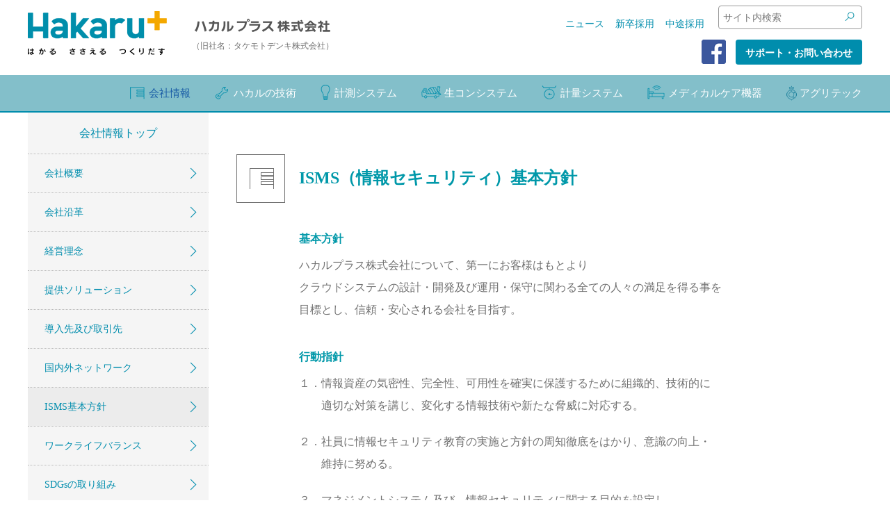

--- FILE ---
content_type: text/html; charset=UTF-8
request_url: https://hakaru.jp/company/isms
body_size: 7045
content:
<!DOCTYPE html>
<html lang="ja">
<head>
<meta charset="UTF-8">
<title>ISMS基本方針 - ハカルプラス株式会社</title>
<meta name="description" content="ISMS基本方針 - ISMS（情報セキュリティ）基本方針基本方針ハカルプラス株式会社について、第一にお客様はもとよりクラウドシステムの設計・開発及び運用・保守に関わる全ての人々の満足を得る事を" />
<meta name="keywords" content="ハカルプラス,hakaru+,hakaru plus,計測,計量,生コン,計装" />
<meta name="Slurp" content="noydir" />
<meta name="copyright" content="Copyright (C) HAKARU PLUS CORPORATION All rights reserved." />
<meta name='robots' content='max-image-preview:large' />
<link rel='dns-prefetch' href='//s.w.org' />
		<script type="text/javascript">
			window._wpemojiSettings = {"baseUrl":"https:\/\/s.w.org\/images\/core\/emoji\/13.0.1\/72x72\/","ext":".png","svgUrl":"https:\/\/s.w.org\/images\/core\/emoji\/13.0.1\/svg\/","svgExt":".svg","source":{"concatemoji":"https:\/\/hakaru.jp\/wp-includes\/js\/wp-emoji-release.min.js?ver=5.7.14"}};
			!function(e,a,t){var n,r,o,i=a.createElement("canvas"),p=i.getContext&&i.getContext("2d");function s(e,t){var a=String.fromCharCode;p.clearRect(0,0,i.width,i.height),p.fillText(a.apply(this,e),0,0);e=i.toDataURL();return p.clearRect(0,0,i.width,i.height),p.fillText(a.apply(this,t),0,0),e===i.toDataURL()}function c(e){var t=a.createElement("script");t.src=e,t.defer=t.type="text/javascript",a.getElementsByTagName("head")[0].appendChild(t)}for(o=Array("flag","emoji"),t.supports={everything:!0,everythingExceptFlag:!0},r=0;r<o.length;r++)t.supports[o[r]]=function(e){if(!p||!p.fillText)return!1;switch(p.textBaseline="top",p.font="600 32px Arial",e){case"flag":return s([127987,65039,8205,9895,65039],[127987,65039,8203,9895,65039])?!1:!s([55356,56826,55356,56819],[55356,56826,8203,55356,56819])&&!s([55356,57332,56128,56423,56128,56418,56128,56421,56128,56430,56128,56423,56128,56447],[55356,57332,8203,56128,56423,8203,56128,56418,8203,56128,56421,8203,56128,56430,8203,56128,56423,8203,56128,56447]);case"emoji":return!s([55357,56424,8205,55356,57212],[55357,56424,8203,55356,57212])}return!1}(o[r]),t.supports.everything=t.supports.everything&&t.supports[o[r]],"flag"!==o[r]&&(t.supports.everythingExceptFlag=t.supports.everythingExceptFlag&&t.supports[o[r]]);t.supports.everythingExceptFlag=t.supports.everythingExceptFlag&&!t.supports.flag,t.DOMReady=!1,t.readyCallback=function(){t.DOMReady=!0},t.supports.everything||(n=function(){t.readyCallback()},a.addEventListener?(a.addEventListener("DOMContentLoaded",n,!1),e.addEventListener("load",n,!1)):(e.attachEvent("onload",n),a.attachEvent("onreadystatechange",function(){"complete"===a.readyState&&t.readyCallback()})),(n=t.source||{}).concatemoji?c(n.concatemoji):n.wpemoji&&n.twemoji&&(c(n.twemoji),c(n.wpemoji)))}(window,document,window._wpemojiSettings);
		</script>
		<style type="text/css">
img.wp-smiley,
img.emoji {
	display: inline !important;
	border: none !important;
	box-shadow: none !important;
	height: 1em !important;
	width: 1em !important;
	margin: 0 .07em !important;
	vertical-align: -0.1em !important;
	background: none !important;
	padding: 0 !important;
}
</style>
	<link rel='stylesheet' id='wp-block-library-css'  href='https://hakaru.jp/wp-includes/css/dist/block-library/style.min.css?ver=5.7.14' type='text/css' media='all' />
<link rel='stylesheet' id='wp-pagenavi-css'  href='https://hakaru.jp/wp-content/plugins/wp-pagenavi/pagenavi-css.css?ver=2.70' type='text/css' media='all' />
<script type='text/javascript' src='https://hakaru.jp/wp-includes/js/jquery/jquery.min.js?ver=3.5.1' id='jquery-core-js'></script>
<script type='text/javascript' src='https://hakaru.jp/wp-includes/js/jquery/jquery-migrate.min.js?ver=3.3.2' id='jquery-migrate-js'></script>
<link rel="https://api.w.org/" href="https://hakaru.jp/wp-json/" /><link rel="alternate" type="application/json" href="https://hakaru.jp/wp-json/wp/v2/pages/9543" /><link rel="EditURI" type="application/rsd+xml" title="RSD" href="https://hakaru.jp/xmlrpc.php?rsd" />
<link rel="canonical" href="https://hakaru.jp/company/isms" />
<link rel='shortlink' href='https://hakaru.jp/?p=9543' />
<link rel="alternate" type="application/json+oembed" href="https://hakaru.jp/wp-json/oembed/1.0/embed?url=https%3A%2F%2Fhakaru.jp%2Fcompany%2Fisms" />
<link rel="alternate" type="text/xml+oembed" href="https://hakaru.jp/wp-json/oembed/1.0/embed?url=https%3A%2F%2Fhakaru.jp%2Fcompany%2Fisms&#038;format=xml" />
<script type="text/javascript">
	window._se_plugin_version = '8.1.9';
</script>
<meta property='og:locale' content='ja_JP'/>
<meta property='fb:admins' content=''/>
<meta property='og:title' content='ISMS基本方針 - ハカルプラス株式会社'/>
<meta property='og:description' content='ISMS基本方針 - ISMS（情報セキュリティ）基本方針基本方針ハカルプラス株式会社について、第一にお客様はもとよりクラウドシステムの設計・開発及び運用・保守に関わる全ての人々の満足を得る事を'/>
<meta property='og:site_name' content='Hakaru'/>
<meta property='og:url' content='https://hakaru.jp/company/isms'/>
<meta property='og:type' content='article'/>
<meta property='og:image' content=''/>
<meta name="viewport" content="width=device-width,initial-scale=1.0,minimum-scale=1.0,maximum-scale=1.0,user-scalable=no">
<link rel="INDEX" href="./index.html" />
<link href="https://hakaru.jp/wp-content/themes/hakaru/css/import.css" rel="stylesheet" type="text/css" media="all" />
<link rel="shortcut icon" href="https://hakaru.jp/wp-content/themes/hakaru/images/favicon.ico" />
<script type="text/javascript" src="//ajax.googleapis.com/ajax/libs/jquery/1.9.1/jquery.min.js"></script>
<script type="text/javascript" src="//webfont.fontplus.jp/accessor/script/fontplus.js?TZfwIbB6L9c%3D&aa=1&ab=2" charset="utf-8"></script>
<script src="https://hakaru.jp/wp-content/themes/hakaru/js/navigation.js"></script>
<script>
	jQuery(document).ready(function () {
$('nav').meanmenu({
    meanMenuClose: "×", // クローズボタン
    meanMenuCloseSize: "18px", // クローズボタンのフォントサイズ
    meanMenuOpen: "<span /><span /><span />", // 通常ボタン
    meanRevealPosition: "right", // 表示位置
    meanRevealColour: "", // 背景色
    meanScreenWidth: "1024", // 表示させるウィンドウサイズ(ブレイクポイント)
});
	});

</script>
<script src="https://hakaru.jp/wp-content/themes/hakaru/js/rollover.js" type="text/javascript" charset="utf-8"></script>
<script src="https://hakaru.jp/wp-content/themes/hakaru/js/scroll.js" type="text/javascript" charset="utf-8"></script>
<script src="https://hakaru.jp/wp-content/themes/hakaru/js/heightLine.js" type="text/javascript" ></script>
<script src="https://hakaru.jp/wp-content/themes/hakaru/js/ga.js"></script>
<link href="https://hakaru.jp/wp-content/themes/hakaru/css/jquery.bxslider.css" rel="stylesheet" type="text/css" media="all" />
<script src="https://hakaru.jp/wp-content/themes/hakaru/js/jquery.bxslider.min.js" type="text/javascript" charset="utf-8"></script>
<script>
$(document).ready(function(){
    $('.bxslider').bxSlider({
        auto: true, //自動切り替えの有無
        mode: 'fade'
    });
});
</script>
<!-- Google tag (gtag.js) -->
<script async src="https://www.googletagmanager.com/gtag/js?id=G-S4P4YM8HL9"></script>
<script>
  window.dataLayer = window.dataLayer || [];
  function gtag(){dataLayer.push(arguments);}
  gtag('js', new Date());

  gtag('config', 'G-S4P4YM8HL9');
</script>
<script>
  (function(i,s,o,g,r,a,m){i['GoogleAnalyticsObject']=r;i[r]=i[r]||function(){
  (i[r].q=i[r].q||[]).push(arguments)},i[r].l=1*new Date();a=s.createElement(o),
  m=s.getElementsByTagName(o)[0];a.async=1;a.src=g;m.parentNode.insertBefore(a,m)
  })(window,document,'script','https://www.google-analytics.com/analytics.js','ga');

  ga('create', 'UA-42893421-6', 'auto');
  ga('send', 'pageview');

</script>
<script type="text/javascript">
  $(document).ready(function(){
    //クリックイベント
    $('.title').click(function(){
        //class="row"をスライドで表示/非表示する
        $(this).next('.row').stop(true, true).slideToggle();
    });
});  
</script>

<style>
table{
	width: 100%;
}

table th{
	padding: 2px 0;
	white-space: nowrap;
	vertical-align: top;
}

table td{
	padding: 2px 0;
}


.syomei th{
	width:420px;
}



.solution h3{
	font-size:150%;
	margin: 20px 0 10px 0;
}


.br-sp {
    display: none;
}
.dv-sm {
    display: none;
}
.dv-pc {
    display: block;
}

@media (max-width: 640px) {
	table td{
		padding: 2px 16px;
	}
	.syomei th{
		width:45%;
	}
    .br-sp {
        display: block;
    }
    .dv-sm {
        display: block;
    }
    .dv-pc {
        display: none;
    }
}

</style>

</head>
<body>
<div id="wrapper">

<script type="text/javascript">
<!-- 
function searchFormCheck(){
	if(document.searchForm.s.value == ""){
		window.alert('入力してください');
		return false;
	}
	else{
		return true;
	}
}
-->
</script>
<header id="navigation">
  <div class="inner">
    <div id="logo">
      <a href="/index.php"><img src="https://hakaru.jp/wp-content/themes/hakaru/images/header/logo.png" alt="ハカルプラス株式会社" width="200" height="63"　 /></a>
    </div><!-- /logo2 -->
    <div id="logo2">
        <img src="https://hakaru.jp/wp-content/themes/hakaru/images/header/sub_logo.png" alt="ハカルプラス株式会社" />
        <p>（旧社名：タケモトデンキ株式会社）</p>
    </div><!-- /logo2 -->

    <div class="info">
      <div class="searchform">
        <form method="get" name="searchForm" id="search" action="/index.php" onsubmit="return searchFormCheck()">
          <input type="text" value="" placeholder="サイト内検索" name="s" class=""/>
          <input type="submit" id="searchsubmit" value="" class="btn" />
        </form>
      </div><!-- /searchform -->
      <ul class="navi">
      <li><a href="https://career.hakaru.jp/">中途採用</a></li>
      <li><a href="/recruit/">新卒採用</a></li>
      <li><a href="/news">ニュース</a></li>
      </ul>
      <ul class="navi2">
         <li class="contact"><a href="/support">サポート・お問い合わせ</a></li>
         <li><a href="https://www.facebook.com/%E3%83%8F%E3%82%AB%E3%83%AB%E3%83%97%E3%83%A9%E3%82%B9%E6%A0%AA%E5%BC%8F%E4%BC%9A%E7%A4%BE-1469350183353465/" target="_blank"><img src="https://hakaru.jp/wp-content/themes/hakaru/images/header/icon_fb.png" alt="" /></a></li>
      </ul>
    </div><!-- /info -->
  </div>
  <!-- /inner -->

    <div id="logo-sm"><a href="/index.php"><img src="https://hakaru.jp/wp-content/themes/hakaru/images/sm/logo.png" alt="" width="441" height="45" /></a></div>

    <div class="icons">
    	<a href="/search"><img src="https://hakaru.jp/wp-content/themes/hakaru/images/sm/icon_search.png" alt="" width="28" height="26" /></a>
<!--    	<a href=""><img src="https://hakaru.jp/wp-content/themes/hakaru/images/sm/icon_language.png" alt="" width="28" height="26" /></a>
-->
    </div>
    <nav>
      <div class="gnavi">
        <ul id="menu">
          <li class="company"><a href="/company">会社情報</a></li>
          <li class="hakarutech"><a href="/hakaru-tech">ハカルの技術</a></li>
          <li class="measurement"><a href="https://energy-measuring.jp/">計測システム</a></li>
          <li class="concrete"><a href="https://namakon-system.jp/">生コンシステム</a></li>
          <li class="weigh"><a href="https://weighing.jp/">計量システム</a></li>
          <li class="medical"><a href="https://care-ai.jp/">メディカルケア機器</a></li>
          <li class="smart"><a href="https://vegemoni.com/folina/">アグリテック</a></li>
          <li class="news"><a href="/news/">ニュース</a></li>
          <li class="recruit"><a href="/recruit/" target="_blank">新卒採用</a></li>
          <li class="recruit"><a href="https://career.hakaru.jp/" target="_blank">中途採用</a></li>
        </ul>
      </div>
      <!-- /gnavi -->
    </nav>
    
</header><div id="second">
<div id="contents">
<div class="page">

	<section class="navi">
	<dl class="navi">
    <dt class="title">▼ 会社情報</dt>
	<dd class="row">
	<ul>
		<li><a href="/company">会社情報トップ</a></li>
		<li><a href="/company/outline">会社概要</a></li>
		<li><a href="/company/history">会社沿革</a></li>
		<li><a href="/company/corporate-identity">経営理念</a></li>
		<li><a href="/company/solution">提供ソリューション</a></li>
		<!--<li><a href="/company/environmental-policy">環境方針</a></li>-->
		<li><a href="/company/business-partner">導入先及び取引先</a></li>
		<li><a href="/company/network">国内外ネットワーク</a></li>
		<li><a href="/company/isms">ISMS基本方針</a></li>
		<li><a href="/company/work-life-balance">ワークライフバランス</a></li>
		<li><a href="/company/sdgs">SDGsの取り組み</a></li>
		<li><a href="/policy">プライバシーポリシー</a></li>
	</ul>
	</dd>
</dl>	</section>



	<section>
    	<div class="solution">
<h2>ISMS（情報セキュリティ）基本方針</h2>
<div class="inner">
<h4>基本方針</h4>
<div class="dv-pc">
ハカルプラス株式会社について、第一にお客様はもとより<br />
クラウドシステムの設計・開発及び運用・保守に関わる全ての人々の満足を得る事を<br />
目標とし、信頼・安心される会社を目指す。
</div>
<div class="dv-sm">
ハカルプラス株式会社について、第一にお客様はもとよりクラウドシステムの設計・開発及び運用・保守に関わる全ての人々の満足を得る事を目標とし、信頼・安心される会社を目指す。
</div>
<h4>行動指針</h4>
<div class="dv-pc">
１．情報資産の気密性、完全性、可用性を確実に保護するために組織的、技術的に<br />
　　適切な対策を講じ、変化する情報技術や新たな脅威に対応する。</p>
<p>２．社員に情報セキュリティ教育の実施と方針の周知徹底をはかり、意識の向上・<br />
　　維持に努める。</p>
<p>３．マネジメントシステム及び、情報セキュリティに関する目的を設定し、<br />
　　定期的にレビューし改善を実施、維持する。</p>
<p>４．マネジメントシステムを実行・維持・改善していくために管理責任者に責任と<br />
　　権限を委譲する。
</p></div>
<div class="dv-sm">
１．情報資産の気密性、完全性、可用性を確実に保護するために組織的、技術的に適切な対策を講じ、変化する情報技術や新たな脅威に対応する。</p>
<p>２．社員に情報セキュリティ教育の実施と方針の周知徹底をはかり、意識の向上・維持に努める。</p>
<p>３．マネジメントシステム及び、情報セキュリティに関する目的を設定し、定期的にレビューし改善を実施、維持する。</p>
<p>４．マネジメントシステムを実行・維持・改善していくために管理責任者に責任と権限を委譲する。
</p></div>
<table class="syomei">
<tbody>
<tr>
<th>　</th>
<td>　</td>
</tr>
<tr>
<th>　</th>
<td>2022年12月15日</td>
</tr>
<tr>
<th>　</th>
<td>ハカルプラス株式会社</td>
</tr>
<tr>
<th>　</th>
<td>代表取締役社長　三宅康雄</td>
</tr>
</tbody>
</table>
<h4>認証取得状況</h4>
<table>
<tbody>
<tr>
<th>認証規格</th>
<td>ISO/IEC 27001:2022 <br class="br-sp">＆ JIS Q 27001:2023</td>
</tr>
<tr>
<th>認証登録番号</th>
<td>IA230104</td>
</tr>
<tr>
<th>認証組織</th>
<td>ハカルプラス株式会社<br class="br-sp">戦略製品開発本部<br class="br-sp">戦略技術開発課</td>
</tr>
<tr>
<th>認証登録範囲</th>
<td>IoT機器製品のための<br class="br-sp">クラウドサービスの設計/開発・<br class="br-sp">運用・保守</td>
</tr>
<tr>
<th>初回認証日</th>
<td>2023年6月27日</td>
</tr>
<tr>
<th>認証承認日</th>
<td>2024年8月20日</td>
</tr>
<tr>
<th>審査・登録機関</th>
<td>EQA国際認証センター</td>
</tr>
<tr>
<th>　</th>
<td>　</td>
</tr>
<tr>
<td colspan="2" style="text-align:center;"><img src="https://hakaru.jp/wp-content/uploads/2023/07/ISMSLogo-Web-300x137-1.png"></td>
</tr>
</tbody>
</table>
</div>
<p><!-- /inner -->
</div>
<p><!-- /solution --></p>
	</section>

</div><!-- /page -->


</div><!-- /contents -->

<div id="side">

<dl class="menu">
	<dt><a href="/company">会社情報トップ</a></dt>
	<dd><a href="/company/outline">会社概要</a></dd>
	<dd><a href="/company/history">会社沿革</a></dd>
	<dd><a href="/company/corporate-identity">経営理念</a></dd>
	<dd><a href="/company/solution">提供ソリューション</a></dd>
	<!--<dd><a href="/company/environmental-policy">環境方針</a></dd>-->
	<dd><a href="/company/business-partner">導入先及び取引先</a></dd>
	<dd><a href="/company/network">国内外ネットワーク</a></dd>
	<dd><a href="/company/isms">ISMS基本方針</a></dd>
	<dd><a href="/company/work-life-balance">ワークライフバランス</a></dd>
	<dd><a href="/company/sdgs">SDGsの取り組み</a></dd>
	<dd><a href="/policy">プライバシーポリシー</a></dd>
</dl>

</div><!-- /side -->
</div><!-- /main -->

  <p id="pagetop"><a href="#wrapper"><img src="https://hakaru.jp/wp-content/themes/hakaru/images/common/pagetop.png" alt="" /></a></p>

  <footer>
  	<div class="inner">
    	<ul class="menu">
              <li><a href="/company/">会社情報</a></li>
              <li><a href="/hakaru-tech/">ハカルの技術</a></li>
              <li><a href="https://energy-measuring.jp/">計測システム</a></li>
              <li><a href="https://namakon-system.jp/">生コンシステム</a></li>
              <li><a href="https://weighing.jp/">計量システム</a></li>
              <li><a href="https://care-ai.jp/">メディカルケア機器</a></li>
			  <li><a href="https://vegemoni.com/folina/" target="_blank">アグリテック</a></li>
              <li><a href="/support/">サポート・お問い合わせ</a></li>
              <li><a href="/sitemap/">サイトマップ</a></li>
              <li><a href="/policy/">ポリシー</a></li>
    	</ul>	
    	<p>&copy; HAKARU PLUS CORPORATION All Right Reserved.</p>
  	</div><!-- /inner -->
  </footer>
  
</div>
<!-- /wrapper -->
</body>
<script type="text/javascript">var Kairos3Tracker = "hakaru";</script><script type="text/javascript" charset="utf-8" src="//c.k3r.jp"></script>
<script type='text/javascript' src='https://hakaru.jp/wp-includes/js/dist/vendor/wp-polyfill.min.js?ver=7.4.4' id='wp-polyfill-js'></script>
<script type='text/javascript' id='wp-polyfill-js-after'>
( 'fetch' in window ) || document.write( '<script src="https://hakaru.jp/wp-includes/js/dist/vendor/wp-polyfill-fetch.min.js?ver=3.0.0"></scr' + 'ipt>' );( document.contains ) || document.write( '<script src="https://hakaru.jp/wp-includes/js/dist/vendor/wp-polyfill-node-contains.min.js?ver=3.42.0"></scr' + 'ipt>' );( window.DOMRect ) || document.write( '<script src="https://hakaru.jp/wp-includes/js/dist/vendor/wp-polyfill-dom-rect.min.js?ver=3.42.0"></scr' + 'ipt>' );( window.URL && window.URL.prototype && window.URLSearchParams ) || document.write( '<script src="https://hakaru.jp/wp-includes/js/dist/vendor/wp-polyfill-url.min.js?ver=3.6.4"></scr' + 'ipt>' );( window.FormData && window.FormData.prototype.keys ) || document.write( '<script src="https://hakaru.jp/wp-includes/js/dist/vendor/wp-polyfill-formdata.min.js?ver=3.0.12"></scr' + 'ipt>' );( Element.prototype.matches && Element.prototype.closest ) || document.write( '<script src="https://hakaru.jp/wp-includes/js/dist/vendor/wp-polyfill-element-closest.min.js?ver=2.0.2"></scr' + 'ipt>' );( 'objectFit' in document.documentElement.style ) || document.write( '<script src="https://hakaru.jp/wp-includes/js/dist/vendor/wp-polyfill-object-fit.min.js?ver=2.3.4"></scr' + 'ipt>' );
</script>
<script type='text/javascript' id='contact-form-7-js-extra'>
/* <![CDATA[ */
var wpcf7 = {"api":{"root":"https:\/\/hakaru.jp\/wp-json\/","namespace":"contact-form-7\/v1"}};
/* ]]> */
</script>
<script type='text/javascript' src='https://hakaru.jp/wp-content/plugins/contact-form-7/includes/js/index.js?ver=5.5.6.1' id='contact-form-7-js'></script>
<script type='text/javascript' src='https://hakaru.jp/wp-includes/js/wp-embed.min.js?ver=5.7.14' id='wp-embed-js'></script>
</html>

--- FILE ---
content_type: text/css
request_url: https://hakaru.jp/wp-content/themes/hakaru/css/import.css
body_size: 529
content:
@charset "utf-8";
/* ===================================================================
CSS information

 file name  :import.css
 style info :各cssファイル読み込み用
=================================================================== */

/* default style - リセット及びbody基本設定
----------------------------------------------------------- */
@import url("reset.css");
@import url("default.css");
@import url("second.css");
@import url("top.css");
@import url("page.css");
@import url("responsive_640.css");
@import url("responsive_768.css");
@import url("responsive_1024.css");

--- FILE ---
content_type: text/css
request_url: https://hakaru.jp/wp-content/themes/hakaru/css/default.css
body_size: 1946
content:
@charset "utf-8";

/* ===================================================================

CSS information
 file name  :  default.css
 style info :  body初期設定

=================================================================== */

html {
	overflow-y:scroll;
	overflow-x:hidden;
}

body {
	font-size: 100%;
	font-family: "I-OTF-UDゴ表示Pro L";
	line-height: 200%;
	text-align: center;
	color: #717171;
	min-width: 1100px;
}


/*----------------------------------------------------

	基本設定、リンクカラーなど

----------------------------------------------------*/

a:link    { color: #008DAD; text-decoration: none; }
a:visited { color: #008DAD; }
a:hover   { color: #CCC; transition: 0.5s; }
a:active  {}


/*----------------------------------------------------

	汎用class

----------------------------------------------------*/

.imgR {
	display: inline;
	float: right;
	margin: 0 10px 20px 15px;
}

.imgL {
	display: inline;
	float: left;
	margin: 0 20px 20px 10px;
}

#pagetop {
	position: fixed;
	right: 10px;
	bottom: 10px;
}

#topic-path {
	float: right;
	font-size: 90%;
	line-height: 135%;
	margin-bottom: 30px;
}

/*----------------------------------------------------

	#wrapper

----------------------------------------------------*/

#wrapper {
	text-align: left;
	margin: 0 auto;
}

#main {
	clear: both;
	position: relative;
	width: 1200px;
	margin: 0 auto;
	overflow: hidden;
}

#second {
	clear: both;
	position: relative;
	width: 1200px;
	margin: 0 auto;
	overflow: hidden;
	background: #F5F5F5;
}

#contents {
	float: right;
	width: 940px;
	background: #FFF;
}

#contents section {
	padding: 30px 40px;
	background: #FFF;
	margin: 0 0 20px 0;
	overflow: hidden;
}


/*----------------------------------------------------

	#header

----------------------------------------------------*/

header .inner {
	width: 1200px;
	padding: 8px 0 25px 0;
	margin: 0 auto;
}

header .inner #logo-sm {
	display: none;
}

header #logo {
	float: left;
	width: 210px;
	margin: 8px 0 10px 0;
}

header #logo2 {
	float: left;
	text-align: center;
	margin: 15px 0 0 20px;
	width: 215px;
}

header #logo2 p {
	font-size: 75%;
	line-height: 150%;
	margin: 2px 0 0 0;
}

header .info {
	float: right;
	text-align: right;
	width: 500px;
	margin: 0 0 5px 0;
}

header .info ul.navi {
	float: right;
}

header .info ul.navi li {
	float: right;
	font-size: 90%;
	margin: 10px 0 0 16px;
}

header .info ul.navi2 {
	clear: both;
}

header .info ul.navi2 li {
	float: right;
	font-size: 90%;
	margin: 10px 0 0 16px;
}

header .info ul.navi2 li img {
	position: relative;
	top: -3px;
	margin-left: 20px;
}

header .info ul.navi2 li a {
	color: #717171;
}

header .info ul.navi2 li.contact {
	margin: 7px 0 0 14px;
}

header .info ul.navi2 li.contact a {
	display: block;
	font-weight: bold;
	color: #FFF;
	background: #008DAD;
	padding: 3px 14px 1px 14px;
	border-radius: 4px;
	-webkit-border-radius: 4px;
	-moz-border-radius: 4px;
}

header .info .searchform {
	float: right;
	margin: 0 0 0 16px;
}

header .icons {
	display: none;
}

/* ----- サイト内検索 ----- */

header .info form {
	/*width: 211px;*/
	border: 1px solid #999;
	padding: 0 6px;
	margin: 0 0 0 4px;
	border-radius: 4px;
	-webkit-border-radius: 4px;
	-moz-border-radius: 4px;
}

header .info form input {
	font-size: 90%;
	font-family: "I-OTF-UDゴ表示Pro L";
	border: none;
}

header .info form input[type="text"]:focus {
	border: none;
	outline: 0;
}

header .info form input.btn {
	background: url(/wp-content/themes/hakaru/images/header/btn_search.png) no-repeat 2px 4px;
	padding: 2px 10px 2px 10px;
	cursor: pointer;
	height: 17px;
	margin-top: 8px 0 0 0;
}

/* ----- サイト内検索 ----- */

header nav {
	clear: both;
	background: #83BFCA;
	border-bottom: 2px solid #008DAD;
	padding: 14px 10px 15px 10px;
	overflow: hidden;
}

header .gnavi {
	width: 1200px;
	margin: 0 auto;
}

header .gnavi ul {
	float: right;
}

header .gnavi li {
	float: left;
	font-size: 95%;
	line-height: 135%;
	margin-left: 35px;
}

header .gnavi li a {
	color: #FFF;
	position: relative;
	text-decoration: none;
}

header .gnavi li a.current {
	color: #195CA6;
}

header .gnavi li.company {
	background: url(/wp-content/themes/hakaru/images/header/icon_gnavi_01.png) no-repeat 0 3px;
	padding: 2px 0 1px 27px;
}

header .gnavi li.hakarutech {
	background: url(/wp-content/themes/hakaru/images/header/icon_gnavi_07.png) no-repeat 0 3px;
	padding: 2px 0 1px 27px;
}

header .gnavi li.measurement {
	background: url(/wp-content/themes/hakaru/images/header/icon_gnavi_02.png) no-repeat 0 0;
	padding: 2px 0 1px 20px;
}

header .gnavi li.concrete {
	background: url(/wp-content/themes/hakaru/images/header/icon_gnavi_03.png) no-repeat 0 2px;
	padding: 2px 0 1px 33px;
}

header .gnavi li.weigh {
	background: url(/wp-content/themes/hakaru/images/header/icon_gnavi_04.png) no-repeat 0 1px;
	padding: 2px 0 1px 27px;
}

header .gnavi li.medical {
	background: url(/wp-content/themes/hakaru/images/header/icon_gnavi_05.png) no-repeat 0 1px;
	padding: 2px 0 1px 30px;
}

header .gnavi li.contact {
	background: url(/wp-content/themes/hakaru/images/header/icon_gnavi_06.png) no-repeat 0 3px;
	padding: 2px 0 1px 18px;
}

header .gnavi li.smart {
	background: url(/wp-content/themes/hakaru/images/header/icon_gnavi_08.png) no-repeat 0 1px;
	padding: 2px 0 1px 19px;
}

header .gnavi li a:hover {
	color: #195CA6;
}

header .gnavi li ul {
	display: none;
}

header .gnavi li.news,
header .gnavi li.recruit {
	display: none;
}

#logo-sm {
	display: none;
}



/*----------------------------------------------------

	#side

----------------------------------------------------*/

#side {
	float: left;
	font-family: "I-OTF-UDゴ表示Pro R";
	width: 260px;
}

#side dl.menu dt {
	position: relative;
	vertical-align: middle;
	font-size: 100%;
	text-align: center;
	text-decoration: none;
	line-height: 150%;
	color: #000;
	border-bottom: 1px dotted #BABABA;
}

#side dl.menu dd {
	position: relative;
	vertical-align: middle;
	font-size: 85%;
	text-decoration: none;
	line-height: 150%;
	color: #000;
	border-bottom: 1px dotted #BABABA;
}

#side dl.menu dd:last-child {
	border-bottom: none;
}

#side dl.menu dd::before,
#side dl.menu dd::after {
	position: absolute;
	top: 0;
	bottom: 0;
	right: 0;
	margin: auto;
	content: "";
	vertical-align: middle;
}

#side dl.menu dd::before {
	right: 20px;
	width: 10px;
	height: 10px;
	border-top: 1px solid #008DAD;
	border-right: 1px solid #008DAD;
	-webkit-transform: rotate(45deg);
	transform: rotate(45deg);
}

#side dl.menu dt a,
#side dl.menu dd a {
	display: block;
	padding: 18px 24px 17px 24px;
}

#side dl.menu dt a:hover,
#side dl.menu dd a:hover {
	color: #008DAD;
	background: #ECECEC;
}

#side dl.menu dt a.current,
#side dl.menu dd a.current {
	background: #ECECEC;
}

/*----------------------------------------------------

	#footer

----------------------------------------------------*/

footer {
	clear: both;
	border-top: 1px solid #C8C8C8;
	margin: 0 auto;
	padding: 10px 0 20px 0;
	overflow: hidden;
	_zoom: 1;
}

footer .inner {
	width: 1200px;
	font-size: 76%;
	text-align: center;
	margin: 0 auto;
}

footer .inner .menu {
	float: left;
}

footer .inner .menu li {
	float: left;
	margin: 0 15px 0 0;
}

footer .inner p {
	float: right;
	text-align: right;
}



--- FILE ---
content_type: text/css
request_url: https://hakaru.jp/wp-content/themes/hakaru/css/second.css
body_size: 797
content:
@charset "utf-8";

/* --------------------------- 共通form --------------------------- */

.form table {
	width: 100%;
	margin: 7px 0 20px 0;
}

.form table th {
	background: #EEE;
	padding: 10px 8px;
	border: 1px solid #CCC;
}

.form em {
	font-weight: bold;
	color: #FF6666;
}

.form table td {
	line-height: 150%;
	padding: 10px 8px;
	background: #FFF;
	border: 1px solid #CCC;
}

.form table td input.field {
	padding: 10px 6px;
	border: 1px solid #CCC;
	width: 80%;
}

.form table td span {
	margin: 0 10px 0 0;
}

.form table td span input {
	vertical-align: middle;
	border: none;
}

.form table td textarea {
	padding: 10px 6px;
	border: 1px solid #CCC;
	width: 95%;
	height: 300px;
}

.form .btn {
	display: block;
	margin: 0 auto 20px auto;
	width: 256px;
}

.form .btn input {
	font-weight: bold;
	color: #FFF;
	cursor: pointer;
	border: none;
	padding: 17px 0 15px 0;
	background: #ec6438;
	width: 256px;
	border-bottom: 3px solid #D84514;
	border-radius: 4px;
	-webkit-border-radius: 4px;
	-moz-border-radius: 4px;
	border-bottom-width: 4px;
	-webkit-appearance: button;
}

.form .btn input:hover {
	background: #E94B16;
	border-bottom: 3px solid #BB3C11;
	border-radius: 4px;
	-webkit-border-radius: 4px;
	-moz-border-radius: 4px;
	border-bottom-width: 4px;
	transition: 0.5s;
}

.wpcf7-validation-errors,
.wpcf7-mail-sent-ok {
	color: #ec6438;
	border: 3px solid #ec6438;
	padding: 10px;
	margin: 0 0 10px 0;
}

.wpcf7-not-valid-tip {
	display: block;
	color: #ec6438;
}

/* 2重に出る送信メッセージの非表示 */
.screen-reader-response {
	display: none;
}

/* --------------------------- 共通form --------------------------- */

/* ===================================================================

	ページ送り pagenavi

=================================================================== */

.wp-pagenavi {
	clear: both;
	text-align: center;
	padding: 50px 0;
}

.wp-pagenavi span.pages {
	border: 1px solid #CCC;
	padding: 6px 10px;
}

.wp-pagenavi span.current {
	color: #FFF;
	background: #333;
	padding: 6px 10px;
	margin-left: 5px;
}

.wp-pagenavi a {
	border: 1px solid #CCC;
	padding: 6px 10px;
	margin-left: 5px;
}


/* ===================================================================

	search

=================================================================== */

.search li {
	clear: both;
	margin: 0 0 20px 0;
	padding: 0 5px 20px 5px;
	border-bottom: 1px solid #CCC;
}

.search li:last-child {
	border: none;;
}

.search li .time {
	font-size: 90%;
}

--- FILE ---
content_type: text/css
request_url: https://hakaru.jp/wp-content/themes/hakaru/css/top.css
body_size: 578
content:
@charset "utf-8";

/*----------------------------------------------------

	main

----------------------------------------------------*/

.visual {
	float: left;
}

.visual img {
	display: block;
}

.visual .bx-viewport {
	position: relative;
	width: 855px !important;
}

.visual .bx-controls {
	position: relative;
}

.visual .bx-pager {
	display: none;
}

.subarea {
	float: right;
	width: 345px;
}

.subarea img {
	height: 215px;
}

.sm-topnavi {
	display: none;
}

/*----------------------------------------------------

	body

----------------------------------------------------*/

.toppage .subarea dt {
	font-size: 90%;
	line-height: 100%;
	color: #FFF;
	background: #83BFCA;
	padding: 10px 4px 8px 8px;
	border-bottom: 0px solid #FFF;
	cursor: pointer;
}

.toppage .subarea dd {
	background: #FFF;
}

.toppage .subarea dd img {
	display: block;
	margin: 0 auto;
}

.toppage article ul {
	margin: 10px 15px;
}

.toppage article li {
	font-size: 70%;
	line-height: 150%;
	padding: 0 0 3px 0;
    margin: 0 0 8px 0;
    border-bottom: 1px solid #999;
}

.toppage article li:last-child {
	border: none;
	margin-bottom: 0;
	padding-bottom: 0;
}

.toppage article li a {
	color: #666;
}

.toppage article li .time {
}

.toppage article li p {
	margin: 4px 0 0 0;
}

.toppage article .category {
	display: block;
	float: left;
	text-align: center;
    padding: 2px 4px 0 4px;
    margin: -1px 5px 0 0;
    width: 90px;
}

.toppage article .company-news,
.toppage article .m_info,
.toppage article .c_info,
.toppage article .me_info,
.toppage article .w_info,
.toppage article .m_news,
.toppage article .c_news,
.toppage article .me_news,
.toppage article .w_news { background: #F8C974;  }

.toppage article .m_products,
.toppage article .c_products,
.toppage article .w_products,
.toppage article .me_products { background: #B9DDDD;  }

.toppage article .m_exhibition,
.toppage article .c_exhibition,
.toppage article .me_exhibition,
.toppage article .w_exhibition { background: #F1C8DC;  }

.toppage article .company-other { background: #F1C8DC;  }



--- FILE ---
content_type: text/css
request_url: https://hakaru.jp/wp-content/themes/hakaru/css/page.css
body_size: 6813
content:
@charset "utf-8";

.category-page .inner,
.page .inner,
.single .inner {
	margin: 0 0 0 90px;
}

#second .navi {
	display: none;
}

p strong {
	font-family: "I-OTF-UDゴ表示Pro M";
}


/* ===================================================================

	category

=================================================================== */

ul.sm-navi {
	display: none;
}

.category-page h2 {
	clear: both;
	font-size: 150%;
	font-family: "I-OTF-UDゴ表示Pro M";
	line-height: 150%;
	color: #0098A9;
	margin: 30px 0 40px 0;
	padding: 16px 0 18px 90px;
}

.category-page h2 img{
	margin-top:-25px;
	float:right;
	vertical-align:text-top;
}


.category-page article ul {
	clear: both;	
	margin: 10px 0 0 0;
}

.category-page article li {
	float: left;
	line-height: 150%;
	width: 220px;
	margin: 0 0 40px 40px;
	overflow: hidden;
}

.category-page article li img {
	display: block;
	margin: -32px auto 10px auto;
	border-left: 1px solid #FFF;
}

.category-page article li .time {
	font-size: 80%;
	text-align: center;
	margin: 0 0 4px 0;
}

.category-page article li p {
	clear: both;
	margin: 0 5px 5px 5px;
}

.category-page .category-list {
	float: right;
	margin: 8px 0 0 0;
}

.category-page .category-list li {
	float: left;
	font-size: 85%;
	padding: 2px 12px 0 12px;
	margin: 0 0 0 6px;
	border-radius: 4px;
	-webkit-border-radius: 4px;
	-moz-border-radius: 4px;
}

.category-page .category-list li a {
	color: #FFF;
}



.category-page section.news-list h2 {
	background: url(/wp-content/themes/hakaru/images/common/icon_news.png) no-repeat 0 0;
}

.category-page section.news-list ul {
	margin: 0 0 0 90px;
}

.category-page section.news-list li {
	margin: 0 0 20px 0;
}


/* ===================================================================

	検索ページ

=================================================================== */

.search h2 {
	background: url(/wp-content/themes/hakaru/images/common/icon_search.png) no-repeat 0 0;
}

.search ul {
	margin: 0 0 0 90px;
}

/* ===================================================================

	記事詳細

=================================================================== */

.single {
	text-align: left;
	overflow: hidden;
	_zoom: 1;
}

.single h2 {
	clear: both;
	font-size: 150%;
	font-family: "I-OTF-UDゴ表示Pro M";
	line-height: 150%;
	color: #0098A9;
	margin: 30px 0 40px 0;
	padding: 16px 0 18px 90px;
	background: url(/wp-content/themes/hakaru/images/common/icon_company_01.png) no-repeat 0 0;
}

.single h2 img{
	margin-top:-25px;
	float:right;
	vertical-align:text-top;
}


.single h2 .day {
	clear: both;
	font-size:　80% !important;
	letter-spacing:　0.1em;
	margin: 0 0 2px 3px;
}

.single h3 {
	font-size: 140%;
	font-weight: normal;
	margin: 20px 0 30px 0;
}

.single p {
	margin: 0 0 20px 90px;
}


/* ===================================================================

	page

=================================================================== */

.page h2 {
	clear: both;
	font-size: 150%;
	font-family: "I-OTF-UDゴ表示Pro M";
	line-height: 150%;
	color: #0098A9;
	margin: 30px 0 40px 0;
	padding: 16px 0 18px 90px;
}


/* ===================================================================

	company

=================================================================== */

/* ---------- company ---------- */

#second .company {
	position: relative;
	top: -40px;
}

#second .company h3 {
	font-size: 120%;
	font-family: "I-OTF-UDゴ表示Pro M";
	color: #45ADC2;
	margin: 0 0 10px 0;
}

/* ---------- company ---------- */
/* ---------- outline ---------- */

.outline h2 {
	background: url(/wp-content/themes/hakaru/images/common/icon_company_01.png) no-repeat 0 0;
}

.outline table {
	margin: 0 0 0 90px;
	width: 800px;
}

.outline th {
	vertical-align: top;
	width: 160px;
	padding: 10px 0;
}

.outline td {
	padding: 10px 0;
}

/* ---------- network ---------- */

.network h2 {
	background: url(/wp-content/themes/hakaru/images/common/icon_company_01.png) no-repeat 0 0;
	margin-bottom: -90px;
}

.network .imgmap {
	margin: 0 auto;
}

.network ul {
	margin: 10px auto 0 auto;
	width: 940px;
}

.network ul li {
	clear: both;
	margin: 0 0 5px 0;
	overflow: hidden;
}

.network ul h3 {
	clear: both;
	line-height: 100%;
	border-left: 3px solid #999;
	padding: 1px 0 1px 10px;
	margin: 0 0 25px 0;
}

.network ul li .imgL {
	margin: 0 30px 10px 20px;
}

.network th {
	vertical-align: top;
	font-weight: normal;
	width: 100px;
}

.network td {
	width: 380px;
}

.network .map a {
	display: inline-block;
	font-size: 90%;
	color: #999;
	text-align: center;
	line-height: 180%;
	border: 1px solid #999;
	padding: 5px 40px 4px 40px;
	margin: 20px 0 0 0;
	border-radius: 4px;
	-webkit-border-radius: 4px;
	-moz-border-radius: 4px;
	overflow: hidden;
}

.network .map a:hover {
	color: #FFF;
	background: #83BFCA;
	transition: 0.5s;
}

/* ---------- network ---------- */

/* ---------- history ---------- */

.history h2 {
	background: url(/wp-content/themes/hakaru/images/common/icon_company_01.png) no-repeat 0 0;
}

.history table {
	margin: 0 0 0 90px;
	width: 800px;
}

.history th {
	vertical-align: top;
	width: 190px;
	padding: 10px 0;
}

.history td {
	padding: 10px 0;
}

/* ---------- history ---------- */

/* ---------- environmental-policy ---------- */

.environmental-policy h2 {
	background: url(/wp-content/themes/hakaru/images/common/icon_company_01.png) no-repeat 0 0;
}

.environmental-policy p {
	margin: 0 0 20px 90px;
}

.environmental-policy dl {
	margin: 0 0 0 90px;
}

.environmental-policy dt {
	font-family: "I-OTF-UDゴ表示Pro M";
	color: #0098A9;
}

.environmental-policy dd {
	margin: 0 0 30px 0;
}

/* ---------- environmental-policy ---------- */

/* ---------- corporate-identity ---------- */

.corporate-identity h2 {
	background: url(/wp-content/themes/hakaru/images/common/icon_company_01.png) no-repeat 0 0;
}

.corporate-identity h3 {
	font-family: "I-OTF-UDゴ表示Pro M";
	color: #0098A9;
	margin: 30px 0 10px 0;
}

.corporate-identity strong {
	font-family: "I-OTF-UDゴ表示Pro M";
}

/* ---------- corporate-identity ---------- */

/* ---------- solution ---------- */

.solution h2 {
	background: url(/wp-content/themes/hakaru/images/common/icon_company_01.png) no-repeat 0 0;
}

.solution h3 {
	font-size: 200%;
	font-family: "Times New Roman","游明朝",YuMincho,"ヒラギノ明朝 ProN W3","Hiragino Mincho ProN","ＭＳ Ｐ明朝","MS PMincho","メイリオ",Meiryo,serif;
	font-weight: normal;
	line-height: 135%;
	color: #0098A9;
	margin: 30px 0 20px 0;
}

.solution h4 {
	font-family: "I-OTF-UDゴ表示Pro M";
	line-height: 150%;
	color: #0098A9;
	margin: 40px 0 10px 0;
}

.solution p {
	margin: 0 0 20px 0;
}

.solution strong {
	display: block;
	font-family: "I-OTF-UDゴ表示Pro M";
	color: #0098A9;
}

.solution li {
	clear: both;
	margin: 0 0 20px 0;
	overflow: hidden;
}

.solution li img {
	float: left;
	height: auto;
	width: 30%;
	margin: 0 20px 20px 0;
}

/* ---------- solution ---------- */

/* ---------- business-partner ---------- */

.business-partner h2 {
	background: url(/wp-content/themes/hakaru/images/common/icon_company_01.png) no-repeat 0 0;
}

.business-partner h3 {
	font-family: "I-OTF-UDゴ表示Pro M";
	color: #0098A9;
	margin: 30px 0 15px 90px;
}

.business-partner table {
	width: 800px;
	margin: 0 0 0 90px;
}

.business-partner table td {
	border: 1px solid #CCC;
	padding: 5px 8px;
}

/* ---------- business-partner ---------- */

/* ---------- work-life-balance ---------- */

.work-life-balance h2 {
	background: url(/wp-content/themes/hakaru/images/common/icon_company_01.png) no-repeat 0 0;
}

.work-life-balance h3 {
	font-size: 120%;
	font-family: "I-OTF-UDゴ表示Pro M";
	color: #0098A9;
	margin: 30px 0 0 90px;
}

.work-life-balance p {
	margin: 0 0 0 90px;
}

.work-life-balance dl {
	margin: 0 0 0 90px;
}

.work-life-balance dt {
	font-family: "I-OTF-UDゴ表示Pro M";
	color: #0098A9;
	margin: 0 0 10px 0;
}

.work-life-balance dd {
	margin: 0 0 20px 0;
}

/* ---------- work-life-balance ---------- */





/* ===================================================================

	measurement

=================================================================== */


/* ---------- トップ ---------- */

.measurement .visual {
	position: relative;
	margin-bottom: -254px;
	z-index: 0;
}

.measurement .news {
	position: relative;
	margin: 0 auto;
	width: 92%;
	z-index: 5;
}

.measurement .news h3 {
	display: block;
	font-size: 90%;
	font-weight: normal;
	text-align: center;
	color: #FFF;
	background: #83BFCA;
	padding: 0 10px;
	width: 160px;
	overflow: hidden;
}

.measurement .news article {
	background: rgba(255,255,255,0.8);
	padding: 15px 25px;
	margin-bottom: 30px;
	overflow: hidden;
}

.measurement .news li {
	float: left;
	font-size: 80%;
	line-height: 160%;
	border-bottom: 1px solid #888;
	width: 385px;
	padding: 0 0 7px 0;
	margin: 0 0 7px 0;
}

.measurement .news li:nth-child(odd) {
	margin: 0 40px 0 0;
}

.measurement .news li:nth-child(5),
.measurement .news li:nth-child(6) {
	border: none;
	margin-bottom: 0;
	padding-bottom: 0;
}

.measurement .news li a {
	color: #666;
}

.measurement .news li .m_products,
.measurement .news li .m_news,
.measurement .news li .m_exhibition {
	display: block;
	float: left;
	text-align: center;
	padding: 1px 3px;
	margin: 0 6px 0 0;
	width: 90px;
}

.measurement .news li .m_products {
	background: #B9DDDD;
}

.measurement .news li .m_news {
	background: #F8C977;
}

.measurement .news li .m_exhibition {
	background: #F8C9DE;
}

.measurement .news li p {
	clear: both;
}

/* ---------- トップ ---------- */

/* ---------- 一覧 ---------- */

.measurement h2 {
	background: url(/wp-content/themes/hakaru/images/common/icon_measurement_01.png) no-repeat 0 0;
}

.measurement ul.product-list {
	margin: 0 0 0 -15px;
}

.measurement ul.product-list li {
	float: left;
	font-size: 80%;
	line-height: 135%;
	margin: 0 0 30px 15px;
	padding: 10px;
	width: 133px;
	border: 1px solid #CCC;
}

.measurement ul.product-list li img {
	width: 100%;
	border-bottom: 1px solid #CCC;
	margin: 0 auto 10px auto;
	padding: 0 0 10px 0;
}

.measurement ul.product-list li p {
	border-left: 4px solid #80BEC9;
	padding: 0 0 0 8px;
	margin: 0 0 20px 0;
}

.measurement ul.product-list li span {
	float: right;;
	background: url(/wp-content/themes/hakaru/images/common/icon_arrow_01.png) no-repeat 0 2px;
	padding: 0 0 0 16px;
}

/* ---------- 一覧 ---------- */

/* ---------- 詳細 ---------- */

.single .measurement h3 {
	float: left;
	width: 53%;
	line-height: 100%;
}

.single .measurement h3 strong {
	display: block;
	color: #7DBFCA;
	border-left: 5px solid #7DBFCA;
	padding: 3px 0 3px 17px;
}

.single .measurement h3 em {
	font-size: 60%;
	padding-left: 22px;
}

.single .measurement p {
	margin: 0 22px;
}

.single .measurement h4 {
	clear: both;
	line-height: 100%;
	border-left: 5px solid #999;
	padding: 3px 0 3px 17px;
	margin: 50px 0 15px 5px;
}

.single .measurement .photo {
	float: right;
	margin: 0 0 20px 100px;
	width: 300px;
}

.single .measurement .photo .top {
	text-align: center;
}

.single .measurement .photo .bottom1,
.single .measurement .photo .bottom2,
.single .measurement .photo .bottom3 {
	float: left;
	width: 90px;
}

.single .measurement .photo .bottom1 {
	margin: 10px 0 0 0;
}

.single .measurement .photo .bottom2 {
	margin: 10px 15px 0 15px;
}

.single .measurement .photo .bottom3 {
	margin: 10px 0 0 0;
}

.single .measurement .photo .bottom1 img,
.single .measurement .photo .bottom2 img,
.single .measurement .photo .bottom3 img {
	width: 100%;
	cursor: pointer;
}

.single .measurement table {
	font-size: 90%;
	line-height: 160%;
	margin: 0 0 20px 26px;
}

.single .measurement tbody th {
	font-weight: normal;
	background: #C1DDE2;
	padding: 4px 10px;
	border: 1px solid #FFF;
}

.single .measurement tbody td {
	background: #F5F5F5;
	padding: 4px 10px;
	border: 1px solid #FFF;
}

.single .measurement thead th {
	font-weight: normal;
	color: #FFF;
	background: #83BFCA;
	border: 1px solid #FFF;
	padding: 4px 10px;
}

.single .measurement .faq dt {
	border: 1px solid #B9B9B9;
	padding: 8px 10px;
	margin: 0 0 15px 25px;
	border-radius: 4px;
	-webkit-border-radius: 4px;
	-moz-border-radius: 4px;
}

.single .measurement .contact ul {
	margin: 0 0 0 14px;
}

.single .measurement .contact li {
	float: left;
	margin: 20px 0 0 10px;
}

/* ---------- 詳細 ---------- */


/* ---------- reason ---------- */

.reason h2 {
	background: url(/wp-content/themes/hakaru/images/common/icon_measurement_01.png) no-repeat 0 0;
}

.reason h3 {
	font-size: 160%;
	font-family: "I-OTF-UDゴ表示Pro M";
	line-height: 135%;
	color: #0098A9;
	margin: 30px 0 25px 0;
}

.reason h4 {
	font-size: 160%;
	font-family: "I-OTF-UDゴ表示Pro M";
	line-height: 150%;
	color: #0098A9;
	margin: 40px 0 20px 0;
}

.reason p {
	margin: 0 0 20px 0;
}

.reason strong {
	display: block;
	font-family: "I-OTF-UDゴ表示Pro M";
	color: #0098A9;
}

.reason li {
	clear: both;
	margin: 0 0 20px 0;
	overflow: hidden;
}

.reason li img {
	float: left;
	margin: 0 20px 20px 0;
}

.reason .inner div:after{
	content: "";
	clear: both;
	display: block;
}

.reason .mainphoto {
	float: right;
}

.reason .mainphoto img {
	margin: 0 0 20px 40px;
}

.reason .contact h5 {
	border-left: 4px solid #999;
	padding: 0 0 0 10px;
	margin: 50px 0 15px 42px;
}

.reason .contact ul {
	margin: 0 0 0 34px;
}

.reason .contact li {
	float: left;
	margin: 20px 0 0 4px;
	clear: none;
}

.reason .contact img {
	margin: 0 10px 20px 0;
}

.page .reason .contact {
	padding: 0;
	text-align: left;
    margin: 0 auto 30px 30px;
}

.page .reason .contact p {
	margin: 0 0 0 58px;
}


/* ---------- reason ---------- */


/* ===================================================================

	concrete

=================================================================== */


/* ---------- トップ ---------- */

.concrete .visual {
	position: relative;
	margin-bottom: -265px;
	z-index: 0;
}

.concrete .slick {
	position: relative;
	margin: 0 auto;
	/* width: 92%; */
	z-index: 5;
	background: rgba(255,255,255,0.8);
	padding: 15px 40px;
	/* margin-bottom: 30px; */
	overflow: hidden;
}


.concrete .news {
	position: relative;
	margin: -20px auto;
	width: 92%;
	z-index: 5;
}

.concrete .news h3 {
	display: block;
	font-size: 90%;
	font-weight: normal;
	text-align: center;
	color: #FFF;
	background: #83BFCA;
	padding: 0 10px;
	width: 160px;
	overflow: hidden;
}

.concrete .news article {
	background: rgba(255,255,255,0.8);
	padding: 15px 25px;
	margin-bottom: 30px;
	overflow: hidden;
}

.concrete .news li {
	float: left;
	font-size: 80%;
	line-height: 160%;
	border-bottom: 1px solid #888;
	width: 385px;
	padding: 0 0 7px 0;
	margin: 0 0 7px 0;
}

.concrete .news li:nth-child(odd) {
	margin: 0 40px 0 0;
}

.concrete .news li:nth-child(5),
.concrete .news li:nth-child(6) {
	border: none;
	margin-bottom: 0;
	padding-bottom: 0;
}

.concrete .news li a {
	color: #666;
}

.concrete .news li .c_products,
.concrete .news li .c_news,
.concrete .news li .c_exhibition {
	display: block;
	float: left;
	text-align: center;
	padding: 1px 3px;
	margin: 0 6px 0 0;
	width: 90px;
}

.concrete .news li .c_products {
	background: #B9DDDD;
}

.concrete .news li .c_news {
	background: #F8C977;
}

.concrete .news li .c_exhibition {
	background: #F8C9DE;
}

.concrete .news li p {
	clear: both;
}

/* ---------- トップ ---------- */


/* ---------- 一覧 ---------- */

.concrete h2 {
	background: url(/wp-content/themes/hakaru/images/common/icon_concrete_01.png) no-repeat 0 0;
}

.concrete ul.product-list {
	margin: 0 0 0 -15px;
}

.concrete ul.product-list li {
	float: left;
	font-size: 80%;
	line-height: 135%;
	margin: 0 0 30px 15px;
	padding: 10px;
	width: 133px;
	border: 1px solid #CCC;
}

.concrete ul.product-list li img {
	width: 100%;
	height: 113px;
	border-bottom: 1px solid #CCC;
	margin: 0 auto 10px auto;
	padding: 0 0 10px 0;
}

.concrete ul.product-list li p {
	border-left: 4px solid #80BEC9;
	padding: 0 0 0 8px;
	margin: 0 0 20px 0;
}

.concrete ul.product-list li span {
	float: right;;
	background: url(/wp-content/themes/hakaru/images/common/icon_arrow_01.png) no-repeat 0 2px;
	padding: 0 0 0 16px;
}

/* ---------- 一覧 ---------- */

/* ---------- 詳細 ---------- */

.single .concrete h3 {
	line-height: 100%;
}

.single .concrete h3 strong {
	display: block;
	color: #7DBFCA;
	border-left: 5px solid #7DBFCA;
	padding: 3px 0 3px 17px;
}

.single .concrete h3 em {
	font-size: 60%;
	padding-left: 22px;
}

.single .concrete p {
	margin: 0 22px;
}

.single .concrete h4 {
	clear: both;
	line-height: 100%;
	border-left: 5px solid #999;
	padding: 3px 0 3px 17px;
	margin: 50px 0 15px 5px;
}

.single .concrete .photo {
	float: right;
	margin: 0 0 20px 100px;
	width: 300px;
}

.single .concrete .photo .top {
	text-align: center;
}

.single .concrete .photo .bottom1,
.single .concrete .photo .bottom2,
.single .concrete .photo .bottom3 {
	float: left;
	width: 90px;
}

.single .concrete .photo .bottom1 {
	margin: 10px 0 0 0;
}

.single .concrete .photo .bottom2 {
	margin: 10px 15px 0 15px;
}

.single .concrete .photo .bottom3 {
	margin: 10px 0 0 0;
}

.single .concrete .photo .bottom1 img,
.single .concrete .photo .bottom2 img,
.single .concrete .photo .bottom3 img {
	width: 100%;
	cursor: pointer;
}

.single .concrete table {
	font-size: 90%;
	line-height: 160%;
	margin: 0 0 20px 26px;
}

.single .concrete tbody th {
	font-weight: normal;
	background: #C1DDE2;
	padding: 4px 10px;
	border: 1px solid #FFF;
}

.single .concrete tbody td {
	background: #F5F5F5;
	padding: 4px 10px;
	border: 1px solid #FFF;
}

.single .concrete thead th {
	font-weight: normal;
	color: #FFF;
	background: #83BFCA;
	border: 1px solid #FFF;
	padding: 4px 10px;
}

.single .concrete .faq dt {
	border: 1px solid #B9B9B9;
	padding: 8px 10px;
	margin: 0 0 15px 25px;
	border-radius: 4px;
	-webkit-border-radius: 4px;
	-moz-border-radius: 4px;
}

.single .concrete .contact ul {
	margin: 0 0 0 14px;
}

.single .concrete .contact li {
	float: left;
	margin: 20px 0 0 10px;
}

/* ---------- 詳細 ---------- */

/* ===================================================================

	medical

=================================================================== */


/* ---------- トップ ---------- */

.medical .visual {
	position: relative;
	margin-bottom: -254px;
	z-index: 0;
}

.medical .news {
	position: relative;
	margin: 0 auto;
	width: 92%;
	z-index: 5;
}

.medical .news h3 {
	display: block;
	font-size: 90%;
	font-weight: normal;
	text-align: center;
	color: #FFF;
	background: #83BFCA;
	padding: 0 10px;
	width: 160px;
	overflow: hidden;
}

.medical .news article {
	background: rgba(255,255,255,0.8);
	padding: 15px 25px;
	margin-bottom: 30px;
	overflow: hidden;
}

.medical .news li {
	float: left;
	font-size: 80%;
	line-height: 160%;
	border-bottom: 1px solid #888;
	width: 385px;
	padding: 0 0 7px 0;
	margin: 0 0 7px 0;
}

.medical .news li:nth-child(odd) {
	margin: 0 40px 0 0;
}

.medical .news li:nth-child(5),
.medical .news li:nth-child(6) {
	border: none;
	margin-bottom: 0;
	padding-bottom: 0;
}

.medical .news li a {
	color: #666;
}

.medical .news li .me_products,
.medical .news li .me_news,
.medical .news li .me_exhibition {
	display: block;
	float: left;
	text-align: center;
	padding: 1px 3px;
	margin: 0 6px 0 0;
	width: 90px;
}

.medical .news li .me_products {
	background: #B9DDDD;
}

.medical .news li .me_news {
	background: #F8C977;
}

.medical .news li .me_exhibition {
	background: #F8C9DE;
}

.medical .news li p {
	clear: both;
}

/* ---------- トップ ---------- */


/* ===================================================================

	weigh

=================================================================== */


/* ---------- トップ ---------- */

.weigh .visual {
	position: relative;
	margin-bottom: -254px;
	z-index: 0;
}

.weigh .news {
	position: relative;
	margin: 0 auto;
	width: 92%;
	z-index: 5;
}

.weigh .news h3 {
	display: block;
	font-size: 90%;
	font-weight: normal;
	text-align: center;
	color: #FFF;
	background: #83BFCA;
	padding: 0 10px;
	width: 160px;
	overflow: hidden;
}

.weigh .news article {
	background: rgba(255,255,255,0.8);
	padding: 15px 25px;
	margin-bottom: 30px;
	overflow: hidden;
}

.weigh .news li {
	float: left;
	font-size: 80%;
	line-height: 160%;
	border-bottom: 1px solid #888;
	width: 385px;
	padding: 0 0 7px 0;
	margin: 0 0 7px 0;
}

.weigh .news li:nth-child(odd) {
	margin: 0 40px 0 0;
}

.weigh .news li:nth-child(5),
.weigh .news li:nth-child(6) {
	border: none;
	margin-bottom: 0;
	padding-bottom: 0;
}

.weigh .news li a {
	color: #666;
}

.weigh .news li .w_products,
.weigh .news li .w_news,
.weigh .news li .w_info,
.weigh .news li .w_exhibition {
	display: block;
	float: left;
	text-align: center;
	padding: 1px 3px;
	margin: 0 6px 0 0;
	width: 90px;
}

.weigh .news li .w_products {
	background: #B9DDDD;
}

.weigh .news li .w_info,
.weigh .news li .w_news {
	background: #F8C977;
}

.weigh .news li .w_exhibition {
	background: #F8C9DE;
}

.weigh .news li p {
	clear: both;
}

/* ===================================================================

	TECH

=================================================================== */
/* ---------- トップ ---------- */

/* 171114追加  kawakami ↓*/

.tech h2 {
	background: url(/wp-content/themes/hakaru/images/common/icon_hptech.png) no-repeat 0 0;
	margin: 20px 0 40px 0;
/*    padding: 5px 0 5px 90px;
*/

}

.tech h4 {

	clear: both;
	line-height: 100%;
	border-left: 5px solid #999;
	padding: 3px 0 3px 17px;
	margin: 30px 0 5px 95px;

}


.tech .photo {
	float: right;
	margin: 0 0 0 20px;
	width: 280px;
}

.tech .photo .top {
	text-align: center;
}

.tech .photo .top img {
	width:250px;
}

.tech p {
	margin: 40px 20px 0 90px;
}


.tech .box {
	clear: both;
	width: 90%;
	margin: 0 auto 30px auto;
}

.tech .box ul.tab {
	overflow: hidden;
}

.tech .box ul.tab li {
	float: left;
	position: relative;
	top: 1px;
	margin: 0 0 0 10px;
}

.tech .box ul.tab li a {
	display: block;
	text-align: center;
	border: 1px solid #83BFCA;
	padding: 5px 10px 4px 10px;
	width: 160px;
}

.tech .box .tab li.select {
	background:#83BFCA;
}

.tech .box .tab li.select a {
	color: #FFF;
}

.tech .box .content {
#	clear: both;
	margin: 0 auto;
	border: 2px solid #83BFCA;
	padding: 20px;
	overflow: hidden;
}

.tech .box .content .hide { display: none; }

.tech .box .content li { padding: 10px; }

.tech .box h3 {
#	clear: both;
	font-family: "I-OTF-UDゴ表示Pro M";
	line-height: 100%;
	margin: 0 auto 15px auto;
	font-size: 120%;
}

.tech .box .content img {
	float: right;
	margin: 0 0 10px 25px;
    width: 200px;
}

.tech .box .content p {
	font-size: 90%;
	line-height: 160%;
	margin: 0 0 15px 0;
}


.tech .box_list {
#	clear: both;
	width: 90%;
	margin: 0 auto 30px auto;
	padding: 5px 40px 10px 0px;
}

.tech .box_list .content_list {
	clear: both;
	margin: 20px auto;
	border: 1px solid #83BFCA;
	padding: 20px;
}

.tech .box_list .content_list li {
	padding: 10px;
	overflow: auto;
}

.tech .box_list h3 {
#	clear: both;
	font-family: "I-OTF-UDゴ表示Pro M";
	line-height: 100%;
	margin: 0 auto 15px auto;
}

.tech .box_list .content_list img {
	float: right;
	margin: 0 0 10px 25px;
    width: 170px;
}

.tech .box_list p {
	font-size: 90%;
	line-height: 160%;
	margin: 0 0 15px 0;
}

.tech .box .content li span.category,
.tech .box_list .content_list li span.category {
	background: #83BFCA;
    padding: 3px 20px 3px 20px;
}

.tech .box .content li span.category a,
.tech .box_list .content_list li span.category a {
	color: #FFF;
}

.tech .box .content li .tag,
.tech .box_list .content_list li .tag {
	float: left;
	font-size: 90%;
	background: #83BFCA;
    padding: 3px 20px 3px 20px;
    margin: 0 8px 0 0;
}

.tech .box .content li .tag a,
.tech .box_list .content_list li .tag a {
	color: #FFF;
/*	padding: 0 20px 0 0; */
}



.tech .box_list_top {
#	clear: both;
	width: 90%;
	margin: 0 0 30px 0;
	padding: 20px 0 18px 100px;
	overflow:hidden
}

.tech .box_list_top .content_list {
	clear: both;
	margin: 20px auto;
	border: 1px solid #83BFCA;
	padding: 20px;
}

.tech .box_list_top .content_list li {
	padding: 10px;
	overflow: auto;
}

.tech .box_list_top h3 {
#	clear: both;
	font-family: "I-OTF-UDゴ表示Pro M";
	line-height: 100%;
	margin: 0 auto 15px auto;
}

.tech .box_list_top .content_list img {
	float: right;
	margin: 0 0 10px 25px;
    width: 170px;
}

.tech .box_list_top p {
	font-size: 90%;
	line-height: 160%;
	margin: 0 0 15px 0;
}

.tech .box_list_top .content_list li span.category {
	background: #83BFCA;
    padding: 3px 20px 3px 20px;
}

.tech .box_list_top .content_list li span.category a {
	color: #FFF;
}

.tech .box_list_top .content_list li .tag {
	float: left;
	font-size: 90%;
	background: #83BFCA;
    padding: 3px 20px 3px 20px;
    margin: 0 8px 0 0;
}

.tech .box_list_top .content_list li .tag a {
	color: #FFF;
/*	padding: 0 20px 0 0; */
}


.tech .box_list_top table {
	width: 96%;
	margin: -1px 0 0 0;

}

.tech .box_list_top table th {
	background: #83BFCA;
	padding: 10px 8px;
	border: 1px solid #008DAD;
	width: 80px;
	font-weight: normal;
	vertical-align: top;
	color: #FFF;
}

.tech .box_list_top table td {
	line-height: 150%;
	padding: 10px 8px;
	background: #FFF;
	border: 1px solid #008DAD;
}


.tech .box_list_top table th a{
	color: #FFF;
}

.tech .box_list_top table th a:hover {
    color: #195CA6;
    transition: 0.5s;
}

.tech .box_list_top .tbl {
	width: 100%;
}

.tech .box_list_top .tbl > li {
	width: 49%;
	float: left;
}

.tech .content_list_tbl a {
	display:inline-block
}

.arrow {
	position: relative;
	display: inline-block;
	padding: 0 0 0 16px;
	color: #000;
	vertical-align: middle;
	text-decoration: none;
	font-size: 15px;
	margin: 0 0 2px 5px;

}

.arrow::before,
.arrow::after {
	position: absolute;
	top: 0;
	bottom: 0;
	left: 0;
	margin: auto;
	content: "";
	vertical-align: top;
}

.link::before {
	width: 12px;
	height: 12px;
	-webkit-border-radius: 50%;
	border-radius: 50%;
	background: #83BFCA;
}

.link::after {
	left: 3px;
	width: 3px;
	height: 3px;
	border-top: 1px solid #fff;
	border-right: 1px solid #fff;
	-webkit-transform: rotate(45deg);
	transform: rotate(45deg);
}


/* ===================================================================

	TECH

=================================================================== */
/* ---------- 第2階層 ---------- */


.tech table {
	width: 100%;
	margin: -1px 0 0 40px;
}

.tech table th {
	background: #83BFCA;
	padding: 10px 8px;
	border: 1px solid #008DAD;
	width: 200px;
	font-weight: normal;
	vertical-align: top;
	color: #FFF;
}

/*
.tech table th a{
	color: #FFF;
}

.tech table th a:hover {
    color: #195CA6;
    transition: 0.5s;
}
*/

.tech table td {
	line-height: 150%;
	padding: 10px 8px;
	background: #FFF;
	border: 1px solid #008DAD;
}


.tech table td span {
	margin: 0 10px 0 0;
}


.tech .box_list .content_list_tbl {
	clear: both;
	margin: 0px 0px 10px 5px;
	border: 0px solid #83BFCA;
	padding: 5px;
}

.tech .box_list .content_list_tbl li {
	clear: both;
	overflow: auto;
	border-bottom: 1px solid #EEE;
	padding: 5px 5px 5px 15px;
    margin: 0 0 10px 0;
	overflow: hidden;
}

.tech .box_list .content_list_tbl .kana {
	font-size: 75%;
}


.tech .box_list .content_list_tbl .select_cont {
	background: #e8ffff;
}



/*.tech .box_list .content_list_tbl li:last-child {
	border: none;
	margin-bottom: 0;
	padding-bottom: 0;
}
*/


/* ===================================================================

	TECH

=================================================================== */
/* ---------- 詳細 ---------- */

.single .tech h3 {
	line-height: 100%;
	margin: 50px 0 20px 0;
}

.single .tech h3 strong {
	display: block;
	color: #7DBFCA;
	border-left: 5px solid #7DBFCA;
	padding: 3px 0 3px 17px;
}

.single .tech h3 em {
	font-size: 60%;
	padding-left: 22px;
}

.single .tech p {
	margin: 40px 20px 0 90px;
}


.single .tech .kana {
	font-size: 75%;
}


.single .tech h4 {
	clear: both;
	line-height: 100%;
	border-left: 5px solid #999;
	padding: 3px 0 3px 17px;
	margin: 0 0 5px 95px;


}

.single .tech .photo {
	float: right;
	margin: 0 0 0 20px;
	width: 280px;
}

.single .tech .photo .top {
	text-align: center;
}

.single .tech .photo .top img {
	width:250px;
}





.single .tech table {
	width: 80%;
	margin: -1px 0 0 120px;
}

.single .tech table th {
	background: #83BFCA;
	padding: 10px 8px;
	border: 1px solid #008DAD;
	width: 200px;
	font-weight: normal;
	vertical-align: top;
	color: #FFF;
}

.single .tech table td {
	line-height: 150%;
	padding: 10px 8px;
	background: #FFF;
	border: 1px solid #008DAD;
}


.single .tech table th a{
	color: #FFF;
}

.single .tech table th a:hover {
    color: #195CA6;
    transition: 0.5s;
}


/*

.single .tech table {
	font-size: 90%;
	line-height: 160%;
	margin: 0 0 20px 26px;
}

.single .tech tbody th {
	font-weight: normal;
	background: #C1DDE2;
	padding: 2px 10px;
	border: 1px solid #FFF;
	white-space:nowrap;
}

.single .tech tbody td {
	background: #F5F5F5;
	padding: 4px 10px;
	border: 1px solid #FFF;
}

.single .tech tbody td img {
	float: right;
	margin: 0 0 20px 20px;
	width: 250px;
}

.single .tech thead th {
	font-weight: normal;
	color: #FFF;
	background: #83BFCA;
	border: 1px solid #FFF;
	padding: 4px 10px;
}
x
.single .tech .faq dt {
	border: 1px solid #B9B9B9;
	padding: 8px 10px;
	margin: 0 0 15px 25px;
	border-radius: 4px;
	-webkit-border-radius: 4px;
	-moz-border-radius: 4px;
}
*/

.tech .contact ul {
	margin: 0 0 0 14px;
}

.tech .contact li {
	float: left;
	margin: 20px 0 40px 100px;
}

.single .tech .box_list {
#	clear: both;
	width: 95%;
	margin: 0 auto 20px auto;
	padding: 30px 40px 15px 0px;
}


.single .tech .box_list .content_list {
	clear: both;
	margin: 20px 0px 20px 10px;
	border: 1px solid #83BFCA;
	padding: 20px;
}

.single .tech .box_list .content_list li {
	clear: both;
	padding: 20px;
	overflow: auto;
	border-bottom: 1px solid #EEE;
	padding: 0 0 20px 0;
    margin: 0 0 20px 0;
}

.single .tech .box_list .content_list li:last-child {
	border: none;
	margin-bottom: 0;
	padding-bottom: 0;
}

.single .tech .box_list .content_list li p {
	margin: 0;
}

.single .tech .box_list h3 {
	font-size: 110%;
	font-family: "I-OTF-UDゴ表示Pro M";
	line-height: 135%;
	margin: 5px auto 15px auto;
}

.single .tech .box_list .content_list .item {
 }

.single .tech .box_list .content_list .item img {
	float: left;
	margin: 0 20px 0 0;
    width: 180px;
}

.single .tech .box_list .content_list .products img {
	float: right;
	margin: 0 10px 0 20px;
    width: 225px;
}



/* ---------- 詳細 ---------- */
/* 171114追加  kawakami ↑*/



/* ===================================================================

	CASE

=================================================================== */

.case h2 {
	background: url(/wp-content/themes/hakaru/images/common/icon_measurement_01.png) no-repeat 0 0;
}

.case .box {
	clear: both;
	width: 90%;
	margin: 0 auto 30px auto;
}

.case .box ul.tab {
	overflow: hidden;
}

.case .box ul.tab li {
	float: left;
	position: relative;
	top: 1px;
	margin: 0 0 0 10px;
}

.case .box ul.tab li a {
	display: block;
	text-align: center;
	border: 1px solid #83BFCA;
	padding: 5px 10px 4px 10px;
	width: 160px;
}

.case .box .tab li.select {
	background:#83BFCA;
}

.case .box .tab li.select a {
	color: #FFF;
}

.case .box .content {
    #clear: both;
    margin: 0px auto;
    border: 2px solid #83BFCA;
    padding: 20px;
    overflow: hidden;
}

.case .box .content .hide { display: none; }

.case .box .content li {padding: 10px;overflow: auto;}

.case .box h3 {
#	clear: both;
	font-family: "I-OTF-UDゴ表示Pro M";
	line-height: 100%;
	margin: 0 auto 15px auto;
	font-size: 120%;
}

.case .box .content img {
	float: right;
	margin: 0 0 10px 25px;
    width: 200px;
}

.case .box .content p {
	font-size: 90%;
	line-height: 160%;
	margin: 0 0 15px 0;
}


/* 170401追加  kawakami ↓*/
.case .box_list {
#	clear: both;
	width: 90%;
	margin: 0 auto 30px auto;
}

.case .box_list .content_list {
	clear: both;
	margin: 20px auto;
	border: 1px solid #83BFCA;
	padding: 20px;
}

.case .box_list .content_list li {
	padding: 10px;
	overflow: auto;
}

.case .box_list h3 {
#	clear: both;
	font-family: "I-OTF-UDゴ表示Pro M";
	line-height: 100%;
	margin: 0 auto 15px auto;
}

.case .box_list .content_list img {
	float: right;
	margin: 0 0 10px 25px;
    width: 170px;
}

.case .box_list p {
	font-size: 90%;
	line-height: 160%;
	margin: 0 0 15px 0;
}

.case .box .content li span.category,
.case .box_list .content_list li span.category {
	background: #83BFCA;
    padding: 3px 20px 3px 20px;
}

.case .box .content li span.category a,
.case .box_list .content_list li span.category a {
	color: #FFF;
}

.case .box .content li .tag,
.case .box_list .content_list li .tag {
	float: left;
	font-size: 90%;
	background: #83BFCA;
    padding: 3px 20px 3px 20px;
    margin: 0 8px 3px 0;
}

.case .box .content li .tag a,
.case .box_list .content_list li .tag a {
	color: #FFF;
/*	padding: 0 20px 0 0; */

}

/* ---------- 詳細 ---------- */

.single .case h3 {
	line-height: 100%;
	margin: 50px 0 20px 0;
}

.single .case h3 strong {
	display: block;
	color: #7DBFCA;
	border-left: 5px solid #7DBFCA;
	padding: 3px 0 3px 17px;
}

.single .case h3 em {
	font-size: 60%;
	padding-left: 22px;
}

.single .case p {
	margin: 0 22px;
}


.single .case h4 {
	clear: both;
	line-height: 100%;
	border-left: 5px solid #999;
	padding: 3px 0 3px 17px;
	margin: 50px 0 15px 5px;
}

.single .case .photo {
	float: right;
	margin: 0 0 20px 20px;
	width: 280px;
}

.single .case .photo .top {
	text-align: center;
}

.single .case .photo .top img {
	width:250px;
}

.single .case table {
	font-size: 90%;
	line-height: 160%;
	margin: 0 0 20px 26px;
}

.single .case tbody th {
	font-weight: normal;
	background: #C1DDE2;
	padding: 2px 10px;
	border: 1px solid #FFF;
	white-space:nowrap;
}

.single .case tbody td {
	background: #F5F5F5;
	padding: 4px 10px;
	border: 1px solid #FFF;
}

.single .case tbody td img {
	float: right;
	margin: 0 0 20px 20px;
	width: 250px;
}

/*
.single .case thead th {
	font-weight: normal;
	color: #FFF;
	background: #83BFCA;
	border: 1px solid #FFF;
	padding: 4px 10px;
}

.single .case .faq dt {
	border: 1px solid #B9B9B9;
	padding: 8px 10px;
	margin: 0 0 15px 25px;
	border-radius: 4px;
	-webkit-border-radius: 4px;
	-moz-border-radius: 4px;
}
*/

.single .case .contact ul {
	margin: 0 0 0 14px;
}

.single .case .contact li {
	float: left;
	margin: 20px 0 40px 10px;
}

.single .case .box_list {
#	clear: both;
	width: 95%;
	margin: 0 auto 20px auto;
}

.single .case .box_list .content_list {
	clear: both;
	margin: 20px 0px 20px 10px;
	border: 1px solid #83BFCA;
	padding: 20px;
}

.single .case .box_list .content_list li {
	clear: both;
	padding: 20px;
	overflow: auto;
	border-bottom: 1px solid #EEE;
	padding: 0 0 20px 0;
    margin: 0 0 20px 0;
}

.single .case .box_list .content_list li:last-child {
	border: none;
	margin-bottom: 0;
	padding-bottom: 0;
}

.single .case .box_list .content_list li p {
	margin: 0;
}

.single .case .box_list h3 {
	font-size: 110%;
	font-family: "I-OTF-UDゴ表示Pro M";
	line-height: 135%;
	margin: 5px auto 15px auto;
}

.single .case .box_list .content_list .item {
 }

.single .case .box_list .content_list .item img {
	float: left;
	margin: 0 20px 0 0;
    width: 180px;
}

.single .case .box_list .content_list .products img {
	float: right;
	margin: 0 10px 0 20px;
    width: 225px;
}


/* ---------- 詳細 ---------- */
/* 170401追加  kawakami ↑*/



/* ===================================================================

	サイトマップ

=================================================================== */

.sitemap dl {
	margin: 0 0 0 90px;
}

.sitemap dl dt {
	font-weight: bold;
	color: #0098A9;
}

.sitemap dl dd {
	margin: 0 0 20px 20px;
}

.sitemap dl dd li {
	list-style-type: circle;
}


/* ===================================================================

	ポリシー

=================================================================== */

.privacypolicy dl {
	margin: 0 0 0 90px;
}

.privacypolicy dt {
	font-weight: bold;
	color: #0098A9;
}

.privacypolicy dd {
	margin: 0 0 30px 0;
}


/* ===================================================================

	

=================================================================== */

/* ---------- 一覧ページ ---------- */


/* ---------- 一覧ページ ---------- */
/* ---------- 詳細ページ ---------- */


/* ---------- 詳細ページ ---------- */



/* ===================================================================

	お問い合わせ

=================================================================== */

.page .contact {
	text-align: left;
	padding: 30px 0;
	margin: 0 auto 30px auto;
}

.page .contact p {
	margin: 0 0 15px 0;
}

.page .contact table {
	width: 100%;
	margin: 10px auto 20px auto;
}

.page .contact table th {
	background: #EEE;
	border: 1px solid #CCC;
	width: 24%;
	padding: 9px 8px 8px 8px;
}

.page .contact em {
	font-size: 90%;
	color: #FF6666;
	margin: 0 0 0 10px;
}

.page .contact table td {
	line-height: 150%;
	padding: 8px;
	border: 1px solid #CCC;
}

.page .contact table td input {
	color: #666;
	padding: 8px 8px 9px 8px;
	width: 70%;
}

.page .contact table td input[type=checkbox] {
	width: auto;
	padding: 0;
}

.page .contact table td .wpcf7-list-item {
	display: block;
}

.page .contact table td .accept input {
	width: auto;
}

.page .contact table td .radio input {
	vertical-align: middle;
	width: auto;
	border: none;
}

.page .contact table td .radio span.first {
	margin-right: 15px;
}

.page .contact table td select {
	padding: 10px 12px;
}

.page .contact table td textarea {
	line-height: 160%;
	color: #666;
	padding: 8px;
	width: 94%;
	height: 200px;
}

.page .contact table td .address {
	display: block;
	margin-top: 10px;
}

.page .contact .btn {
	display: block;
	margin: 10px 0 20px 0;
	width: 256px;
}

.page .contact input.btn {
	font-weight: bold;
	color: #FFF;
	cursor: pointer;
	border: none;
	padding: 17px 0 15px 0;
	background: #83BFCA;
	width: 256px;
}

.page .contact input.btn:hover {
	background: #008DAD;
	transition: 0.5s;
}

.page .contact input[disabled] {
	background: #CCC;
	cursor: not-allowed;
}

.page .contact input[disabled]:hover {
	background: #CCC;
}

.support h2 {
	background: url(/wp-content/themes/hakaru/images/common/icon_support.png) no-repeat 0 0;
}

.support  h4 {
	font-family: "I-OTF-UDゴ表示Pro M";
	color: #0098A9;
	margin: 40px 0 20px 90px;
}

.support  p {
	margin: 0 0 0 90px;
}

.support dl {
	margin: 20px 0 10px 90px;
}

.support dt {
	font-family: "I-OTF-UDゴ表示Pro M";
}




--- FILE ---
content_type: text/css
request_url: https://hakaru.jp/wp-content/themes/hakaru/css/responsive_640.css
body_size: 4804
content:
@charset "utf-8";
/* CSS Document */

/*===============================================

 スマートフォン 640pxまで

===============================================*/

@media screen and (max-width:640px){

body {
	min-width: 100%;
}

img {
	max-width: 100%;
	height: auto;
	width /***/: auto;　
}

textarea {
	-webkit-appearance: none;
}

input[type="button"],input[type="submit"] {
	-webkit-appearance: none;
}

#wrapper {
	width: 100%;
}

.imgR {
	display: block;
	float: none;
	margin: 0 0 10px 0;
}

.imgL {
	display: block;
	float: none;
	margin: 0 0 10px 0;
}

.pagetop {
	float: none;
	text-align: center;
	margin: 50px auto 20px auto;
}

/*----------------------------------------------------

	#header

----------------------------------------------------*/

header .inner {
	display: none;
	width: 100%;
	padding: 16px;
}

header #logo {
	display: none;
}

#logo-sm {
	display: inline-block;
	position: fixed;
	top: 0;
	left: 10px;
	margin: 9px 0 0 3px;
	text-align: left;
	width: 60%;
	z-index: 999999;
}

#logo-sm img {
	width: 80% !important;
}

header .info {
	display: none;
}

header .icons {
	display: block;
	position: fixed;
	float: right;
	right: 60px;
	top: 7.5px;
	z-index: 999999;
}

header .icons img {
	width: 38px;
}

header .icons li {
	float: left;
}


/* ---------- globalmenu ---------- */

a.meanmenu-reveal {
	display: none;
}

.mean-container .mean-bar {
	position: fixed;
	top: 0;
	float: left;
	width: 100%;
	background: #FFF;
	border-bottom: 5px solid #008DAD;
	min-height: 42px;
	z-index: 999998;
}

.mean-container .mean-bar #logo {
	display: none;
}

.mean-container .mean-bar #logo a:link,
.mean-container .mean-bar #logo a:visited {
	color: #FFF;
}

.mean-container a.meanmenu-reveal {
	float: right;
	display: block;
	font-size: 1px;
	font-size: 16px;
	text-decoration: none;
	text-indent: -9999em;
	line-height: 22px;
	color: #FFF;
	width: 25px;
	height: 22px;
	margin: 9px 10px 0 0;
	padding: 3px 5px 1px 5px;
	cursor: pointer;
	background: #83BFCA;
}

.mean-container a.meanmenu-reveal span {
	display: block;
	background: #FFF;
	height: 1px;
	margin-top: 4px;
}

.mean-container .mean-nav {
	float: none;
	margin: 45px 0 0 0;
}

.mean-container .mean-nav ul {
	list-style-type: none;
	width: 100%;
}

.mean-container .mean-nav ul li {
	position: relative;
	width: 100%;
}

.mean-container .mean-nav ul li a {
	display: block;
	text-align: left;
	color: #717171;
	width: 100%;
	padding: 8px 0 6px 15px;
	background: #F9F9F9;
	border-bottom: 1px solid #CCC;
	text-decoration: none;
	text-transform: uppercase;
}

.mean-container .mean-nav ul li li a {
	font-size: 90%;
	width: 100%;
	background: #E6E6E6;
	padding: 6px 0 4px 15px;
	border-top: 1px solid #F1F1F1;
	border-top: 1px solid rgba(255,255,255,0.25);
	text-shadow:none !important;
	visibility: visible;
}

.mean-container .mean-nav ul li.mean-last a {
	border-bottom: none;
	margin-bottom: 0;
}

.mean-container .mean-nav ul li a:hover {
}

.mean-container .mean-nav ul li a.mean-expand {
	color: #008EAA;
	margin-top: 1px;
	width: 26px;
	padding: 6px 12px !important;
	text-align: center;
	position: absolute;
	right: 0;
	top: 0;
	z-index: 2;
	border:none !important;
}

.mean-container .mean-nav ul li a.mean-expand:hover {
}

.mean-container .mean-push {
	float: left;
	width: 100%;
	padding: 0;
	margin: 0;
	clear: both;
}

.mean-nav .wrapper {
	width: 100%;
	padding: 0;
	margin: 0;
}

.mean-container .mean-bar, .mean-container .mean-bar * {
	-webkit-box-sizing: content-box;
	-moz-box-sizing: content-box;
	box-sizing: content-box;
}

.mean-remove {
	display:none !important;
}

.mean-last {
	margin-bottom: 0;
}

/* ---------- globalmenu ---------- */


/*----------------------------------------------------

	#contents

----------------------------------------------------*/

#main {
	width: 100%;
	margin: 12px 0 40px 0;
}

#second {
	width: 100%;
}

#contents {
	float: none;
	width: 100%;
}

#contents section {
	padding: 20px;
	margin: 0;
}


/* ===================================================================

	TOP

=================================================================== */

.visual {
	float: none;
}

.visual .bx-wrapper .bx-viewport {
	width: 100% !important;
	left: 0;
}

.visual .bx-wrapper .bx-prev {
	left: 15px !important;
	margin-top: -158px !important;
}

.visual .bx-wrapper .bx-next {
	right: 0 !important;
	margin-top: -158px !important;
}

.subarea {
	float: none;
	width: 100%;
}

.subarea .bx-wrapper .bx-prev {
	left: 15px !important;
	margin-top: 0px !important;
}

.subarea .bx-wrapper .bx-next {
	right: 0 !important;
	margin-top: 0px !important;
}

.sm-topnavi {
	display: block;
	width: 100%;
	margin: 0 auto;
}

.sm-topnavi ul {
	margin: 30px 0 0 0;
}

.sm-topnavi li {
	float: left;
	position: relative;
	margin: 0 6px 5px 8px;
	width: 29%;
}

.toppage .subarea dt {
	padding: 10px 4px 8px 8px;
}

.toppage .subarea dd img {
	display: block;
}

.toppage article ul {
	margin: 10px 15px;
}

.toppage article li {
	font-size: 70%;
	line-height: 150%;
    margin: 0 0 5px 0;
    border-bottom: 1px solid #999;
}

.toppage article li:last-child {
	border: none;
	margin-bottom: 0;
	padding-bottom: 0;
}

.toppage article li a {
	color: #666;
}

.toppage article li .time {
}

.toppage article li p {
	margin: 2px 0 0 0;
}

.toppage article .category {
	display: block;
	float: left;
	text-align: center;
    padding: 2px 4px 0 4px;
    margin: -1px 5px 0 0;
    width: 90px;
}



/* ===================================================================

	category

=================================================================== */

.category-page section.news-list ul {
	margin: 0;
}

.category-page section.news-list ul li .m_products,
.category-page section.news-list ul li .m_news,
.category-page section.news-list ul li .m_exhibition,
.category-page section.news-list ul li .me_products,
.category-page section.news-list ul li .me_news,
.category-page section.news-list ul li .me_exhibition,
.category-page section.news-list ul li .c_products,
.category-page section.news-list ul li .c_news,
.category-page section.news-list ul li .c_exhibition,
.category-page section.news-list ul li .w_products,
.category-page section.news-list ul li .w_news,
.category-page section.news-list ul li .w_exhibition,
.category-page section.news-list ul li .company-other,
.category-page section.news-list ul li .company-news {
	display: block;
	float: none;
	font-size: 80%;
	line-height: 150%;
	padding: 2px 5px 1px 5px;
	margin: 0 6px 0 0;
	width: auto;
}

.category-page section.news-list ul li .m_products,
.category-page section.news-list ul li .me_products,
.category-page section.news-list ul li .c_products,
.category-page section.news-list ul li .w_products {
	background: #B9DDDD;
}

.category-page section.news-list ul li .m_news,
.category-page section.news-list ul li .me_news,
.category-page section.news-list ul li .w_news,
.category-page section.news-list ul li .c_news {
	background: #F8C977;
}

.category-page section.news-list ul li .m_exhibition,
.category-page section.news-list ul li .me_exhibition,
.category-page section.news-list ul li .w_exhibition,
.category-page section.news-list ul li .c_exhibition {
	background: #F8C9DE;
}

.category-page section.news-list ul li .company-other,
.category-page section.news-list ul li .company-news {
	background: #F8C9DE;
}

.category-page section.news-list ul li p {
	line-height: 160%;
	margin: 10px 5px 0 5px;
}

.category-page section.news-list h2 {
	font-size: 120%;
	background: none;
	margin: 15px 0 15px 0;
}

/* ===================================================================

	company

=================================================================== */

.category-page .inner,
.page .inner,
.single .inner {
	margin: 0;
}


/* ---------- company ---------- */

#second .company {
	top: 0;
}

/* ---------- company ---------- */
/* ---------- outline ---------- */

.outline h2 {
	font-size: 100%;
	background: none;
	margin: 10px 0 20px 0;
	padding: 0;
}

.outline table {
	margin: 0;
	width: 100%;
}

.outline th {
	display: block;
	font-family: "I-OTF-UDゴ表示Pro M";
	width: auto;
	padding: 6px 0 0 0;
}

.outline td {
	display: block;
	padding: 0 0 12px 0;
}

/* ---------- network ---------- */

.network h2 {
	font-size: 120%;
	background: none;
	margin: 0;
	padding: 0;
}

.network .imgmap {
	display: none;
}

.network ul {
	margin: 10px auto 0 auto;
	width: 100%;
}

.network ul li {
	clear: both;
	margin: 0 0 10px 0;
	overflow: hidden;
}

.network ul h3 {
	clear: both;
	line-height: 100%;
	border-left: 3px solid #999;
	padding: 1px 0 1px 10px;
	margin: 0 0 25px 0;
}

.network ul li .imgL {
	float: none;
	margin: 0 0 10px 0;
}

.network th {
	display: block;
	width: auto;
}

.network td {
	display: block;
}


/* ---------- network ---------- */

/* ---------- history ---------- */

.history h2 {
	font-size: 120%;
	background: none;
	margin: 0 0 10px 0;
	padding: 0;
}

.history table {
	margin: 0;
	width: 100%;
}

.history th {
	display: block;
	width: auto;
	padding: 6px 0 0 0;
}

.history td {
	display: block;
	padding: 0 0 12px 0;
}

/* ---------- history ---------- */

/* ---------- environmental-policy ---------- */

.environmental-policy h2 {
	font-size: 120%;
	background: none;
	margin: 10px 0 20px 0;
	padding: 0;
}

/* ---------- environmental-policy ---------- */

/* ---------- corporate-identity ---------- */

.corporate-identity h2 {
	font-size: 120%;
	background: none;
	margin: 0 0 10px 0;
	padding: 0;
}

/* ---------- corporate-identity ---------- */

/* ---------- business-partner ---------- */

.business-partner h2 {
	font-size: 120%;
	background: none;
	margin: 0 0 10px 0;
	padding: 0;
}

.business-partner h3 {
	margin: 30px 0 15px 0;
}

.business-partner table {
	width: 100%;
	margin: 0;
	border-bottom: 1px solid #999;
}

.business-partner table td {
	display: block;
	border-right: 1px solid #999;
	border-left: 1px solid #999;
	border-top: 1px solid #999;
	border-bottom: none;
	padding: 4px 6px;
}

/* ---------- business-partner ---------- */

/* ---------- solution ---------- */

.solution h2 {
	font-size: 120%;
	background: none;
	padding: 0;
	margin: 0;
}

.solution h3 {
	font-size: 135%;
}

/* ---------- solution ---------- */

/* ---------- work-life-balance ---------- */

.work-life-balance h2 {
	font-size: 120%;
	background: none;
	margin: 0;
	padding: 0;
}

.work-life-balance h3 {
	font-size: 120%;
	font-family: "I-OTF-UDゴ表示Pro M";
	color: #0098A9;
	margin: 30px 0 0 0;
}

.work-life-balance p {
	margin: 0;
}

.work-life-balance dl {
	margin: 0;
}

.work-life-balance dt {
	margin: 30px 0 10px 0;
}

/* ---------- work-life-balance ---------- */



/* ===================================================================

	measurement

=================================================================== */


/* ---------- トップ ---------- */

.measurement .visual {
	margin-bottom: 0;
}

.measurement .news {
	width: 100%;
}

.measurement h2 {
	margin-top: 0;
}

.measurement .news h3 {
	text-align: left;
	padding: 1px 0 0 10px;
	width: auto;
}

.measurement .news article {
	padding: 15px;
}

.measurement .news li {
	float: none;
	width: 100%;
}

.measurement .news li:nth-child(odd) {
	margin: 0 0 7px 0;
}

.measurement .news li:nth-child(5) {
	border-bottom: 1px solid #888;
	padding: 0 0 7px 0;
	margin: 0 0 7px 0;
}

.measurement .news li:last-child {
	border-bottom: none;
}

/* ---------- トップ ---------- */

/* ---------- 一覧 ---------- */

.measurement ul.product-list {
	margin: 0;
}

.measurement ul.product-list li {
	float: left;
	text-align: center;
	margin: 0 22px 30px 0;
	width: 46%;
	padding: 0;
	overflow: hidden;
}

.measurement ul.product-list li:nth-child(even) {
	margin-right: 0;
}

.measurement ul.product-list li img {
	width: 86%;
	height: auto;
	border: none;
	margin: 14px 0 4px 0;
}

.measurement ul.product-list li p {
	text-align: left;
	margin: 0 10px 20px 10px;
}

.measurement ul.product-list li span {
	margin: 0 20px 20px 0;
}

/* ---------- 一覧 ---------- */

/* ---------- 詳細 ---------- */

.single .measurement h3 {
	clear: both;
	width: 100%;
}

.single .measurement p {
	margin: 0 22px;
}

.single .measurement h4 {
	clear: both;
	line-height: 100%;
	border-left: 5px solid #999;
	padding: 3px 0 3px 17px;
	margin: 50px 0 15px 5px;
}

.single .measurement .photo {
	float: none;
	margin: 0 0 20px 0;
	width: 100%;
	overflow: hidden;
}

.single .measurement .photo .bottom1,
.single .measurement .photo .bottom2,
.single .measurement .photo .bottom3 {
	float: left;
}

.single .measurement .photo .bottom1 {
	margin: 10px 0 0 18px;
}

.single .measurement .photo .bottom2 {
	margin: 10px 15px 0 15px;
}

.single .measurement .photo .bottom3 {
	margin: 10px 0 0 0;
}

.single .measurement .photo .bottom1 img,
.single .measurement .photo .bottom2 img,
.single .measurement .photo .bottom3 img {
	width: 100%;
	cursor: pointer;
}

.single .measurement .contact li {
	margin: 10px 0 0 10px;
}

/* ---------- 詳細 ---------- */

/* ---------- reason ---------- */

.reason h3 {
	font-size: 120%;
	margin: 20px 0 25px 0;
}

.reason h4 {
	font-size: 120%;
}

.reason p {
	margin: 0 0 25px 0;
}

.reason li {
	margin: 0 0 20px 0;
}

.reason li img {
	float: none;
	margin: 0 0 10px 0;
}

.reason .mainphoto {
	float: none;
}

.reason .mainphoto img {
	margin: 0 0 15px 0;
}

.reason .contact h5 {
	margin: 50px 0 15px 0;
}

.reason .contact ul {
	margin: 20px 0 0 0;
}

.reason .contact li {
	float: none;
	text-align: center;
	margin: 10px auto 0 auto;
}

.reason .contact img {
	margin: 0;
}

.page .reason .contact {
    margin: 0 0 30px 0;
}

.page .reason .contact p {
	margin: 0;
}


/* ---------- reason ---------- */





/* ===================================================================

	concrete

=================================================================== */


/* ---------- トップ ---------- */

.concrete .visual {
	margin-bottom: 0;
}

.concrete .visual {
	margin-bottom: 0;
}

.concrete .slick {
	width: 100%;
	padding: 10px 0 20px 0;
}

.concrete .news {
	width: 100%;
}

.concrete .news h3 {
	text-align: left;
	padding: 1px 0 0 10px;
	width: auto;
}

.concrete .news article {
	padding: 15px;
}

.concrete .news li {
	float: none;
	width: 100%;
}

.concrete .news li:nth-child(odd) {
	margin: 0 0 7px 0;
}

.concrete .news li:nth-child(5) {
	border-bottom: 1px solid #888;
	padding: 0 0 7px 0;
	margin: 0 0 7px 0;
}

.concrete .news li:last-child {
	border-bottom: none;
}

/* ---------- トップ ---------- */

/* ---------- 詳細 ---------- */

.single .concrete p {
	margin: 0;
}

/* ---------- 詳細 ---------- */


/* ===================================================================

	medical

=================================================================== */


/* ---------- トップ ---------- */

.medical .visual {
	margin-bottom: 0;
}

.medical .news {
	width: 100%;
}

.medical .news h3 {
	text-align: left;
	padding: 1px 0 0 10px;
	width: auto;
}

.medical .news article {
	padding: 15px;
}

.medical .news li {
	float: none;
	width: 100%;
}

.medical .news li:nth-child(odd) {
	margin: 0 0 7px 0;
}

.medical .news li:nth-child(5) {
	border-bottom: 1px solid #888;
	padding: 0 0 7px 0;
	margin: 0 0 7px 0;
}

.medical .news li:last-child {
	border-bottom: none;
}

/* ---------- トップ ---------- */


/* ===================================================================

	weigh

=================================================================== */


/* ---------- トップ ---------- */

.weigh .visual {
	margin-bottom: 0;
}

.weigh .visual {
	margin-bottom: 0;
}

.weigh .news {
	width: 100%;
}

.weigh .news h3 {
	text-align: left;
	padding: 1px 0 0 10px;
	width: auto;
}

.weigh .news article {
	padding: 15px;
}

.weigh .news li {
	float: none;
	width: 100%;
}

.weigh .news li:nth-child(odd) {
	margin: 0 0 7px 0;
}

.weigh .news li:nth-child(5) {
	border-bottom: 1px solid #888;
	padding: 0 0 7px 0;
	margin: 0 0 7px 0;
}

.weigh .news li:last-child {
	border-bottom: none;
}

/* ---------- トップ ---------- */

/* ===================================================================

	TECH

=================================================================== */


.tech h2 {
	margin-top: 0;
}

.tech p {
	margin: 0 20px 0 0;
	width: 100%;
}


.tech .photo {
	margin: 0 10px 0 13px;
	width: 100%;
}

.tech h4 {
	margin: 0 20px 0 0;
}

.tech .box_list_top {
	width: 100%;
	margin: 0 auto 20px auto;
    padding: 20px 2px 18px 2px;
}

.tech .box_list_top .tbl > li {
	width: 100%;
}

.tech .box_list_top table {
    width: 100%;
}


.tech .contact li {
    margin: 20px 0 40px 20px;
}

/* ---------- 第2階層 ---------- */

.tech table {
    margin: -1px 0 0 2px;
}

.tech table th {
    width: 100px;
}

.tech table td {
    margin: 0;
}

.tech .box_list {
	width: 100%;
    padding: 10px 0px 20px 0px;
    margin: 2px auto 10px auto;
}

.tech .box_list .content_list_tbl {
    clear: both;
    margin: 0px 0px 0px 0px;
    padding: 0px 0px 0px 0px;
    border: 0px solid #83BFCA;
}


/* ---------- 第3階層 ---------- */

.single .tech p {
	line-height: 150%;
	margin: 0 5px 15px 5px;
}

.single .tech h2 {
    padding: 0 0 20px 0;
}

.single .tech p {
	margin: 20px 0 20px 0;
	width: 100%;
}

.single .tech .photo {
	margin: 0 10px 0 13px;
	width: 100%;
}

.single .tech .photo .top{
	padding: 0 0 13px 0;
}

.single .tech h4 {
	margin: 0 20px 0 0;
}

.single .tech .box_list {
	width: 100%;
    padding: 10px 0px 20px 0px;
    margin: 2px auto 10px auto;
}

.single .tech .box_list .content_list_tbl {
    clear: both;
    margin: 0px 0px 0px 0px;
    padding: 0px 0px 0px 0px;
    border: 0px solid #83BFCA;
}

.single .tech table {
    width: 100%;
    margin: -1px 0 0 2px;
}

.single .tech table th {
    width: 100px;
}

.single .tech table td {
    margin: 0;
}



/* ===================================================================

	CASE

=================================================================== */

.case .box {
	width: 100%;
	margin: 0 auto 20px auto;
}

.case .box ul.tab {
	overflow: hidden;
	display: flex;

}


.case .box ul.tab li {
	float: none;
	top: 0;
	margin: 0;
/*	width:40%;
*/
}

.case .box ul.tab li a {
	font-size: 80%;
	border-bottom: none;
	padding: 5px 10px 4px 10px;
	width: 120px;
/*	width: 92%;
*/
}

.case .box .content img {
	float: none;
	margin: 0 0 10px 0;
    width: 100%;
}

.case .box_list {
	width: 100%;
	margin: 0 auto 20px auto;
}

.case .box_list .content_list img {
	float: none;
	margin: 0 0 10px 0;
    width: 100%;
}

.case .box .content li,
.case .box_list .content_list li {
	line-height: 150%;
	padding: 0;
}

.case .box .content li p,
.case .box_list .content_list li p {
	margin-bottom: 25px;
}

.case .box h3,
.case .box_list h3 {
	line-height: 135%;
	margin: 0 0 10px 0;
}

.case .box .content li span.category,
.case .box_list .content_list li span.category {
	display: block;
	text-align: center;
	width: 100%;
	padding: 3px 0;
	margin: 10px 0 0 0;
}

.case .box .content li span.tag,
.case .box_list .content_list li span.tag {
	display: block;
	text-align: center;
	width: 100%;
	padding: 3px 0;
	margin: 10px 0 0 0;
}


/* ---------- 詳細 ---------- */

.single .case p {
	line-height: 150%;
	margin: 0 5px 15px 5px;
}

.single .case .box_list .content_list {
	margin: 20px 0 20px 0;
	padding: 15px;
}

.single .case .box_list .content_list li {
	padding: 0;
}

.single .case .box_list h3 {
	line-height: 135%;
	margin: 5px 0 15px 0;
}

.single .case .photo {
	float: none;
	margin: 0 0 20px 0;
	width: 100%;
}

.single .case .photo .top img {
	width: 100%;
}



.single .case .box_list .content_list .item img {
	float: none;
	margin: 0 0 15px 0;
    width: 100%;
}

.single .case .box_list .content_list .products img {
	float: none;
	margin: 0 0 15px 0;
    width: 100%;
}

.single .case .contact ul {
	margin: 0;
}

.single .case .contact li {
	float: none;
	margin: 0 0 10px 10px;
}



/* ===================================================================

	一覧ページ

=================================================================== */

.category-page h2 {
	font-size: 120%;
	background: none;
	margin: 0 0 20px 0;
	padding: 0;
}

#second .navi {
	display: block;
	margin: 17px 0 0 0;
	padding: 8px 0 0 0;
}

#second .navi dt {
	background: #EEE;
	padding: 4px 4px 4px 10px;
}

#second .navi dd.row {
	display: none;
}

#second .navi dd.row li {
	border-bottom: 1px solid #CCC;
	margin: 3px 0 0 0;
	padding: 0 4px 1px 10px;
}

#second .navi dd.row li:last-child {
	border-bottom: none;
}

/* ---------- 一覧ページ ---------- */

ul.sm-navi {
	display: none;
}

/* ---------- 一覧ページ ---------- */


/* ===================================================================

	検索ページ

=================================================================== */

.search li .title {
	font-family: "I-OTF-UDゴ表示Pro M";
}

.search ul {
	margin: 0;
}

.search-page {
	margin: 0 auto;
	width: 100%;
}

.search-page input[type="text"] {
	display: block;
	padding: 12px 10px;
	margin: 0 0 15px 0;
	width: 80%;
}

.search-page input[type="submit"] {
	display: block;
	font-family: "I-OTF-UDゴ表示Pro L";
	color: #FFF;
	padding: 8px 0;
	margin: 0;
	background: #83BFCA;
	cursor: pointer;
	border: none;
	width: 60%;
}


/* ===================================================================

	記事詳細

=================================================================== */

.single h2 {
	font-size: 120%;
	background: none;
	padding: 0;
	margin: 0;
}

.single h3 {
	clear: both;
	font-size: 120%;
}

.single p {
	margin: 0 0 20px 0;
}


/* ===================================================================

	お問い合わせ

=================================================================== */

.page .contact {
	width: 100%;
	margin-bottom: 0;
}

.page .contact p {
	margin-bottom: 5px;
}

.page .contact table {
	font-size: 90%;
	margin: 0 auto;
	border-bottom: 1px solid #CCC;
}

.page .contact table th {
	display: block;
	text-align: left;
	width: auto;
	padding: 8px 8px 0 8px;
	border-bottom: none;
}

.page .contact table td {
	display: block;
	border-bottom: none;
}

.page .contact table td input,
.page .contact table td textarea {
	width: 90%;
	border: 1px solid #CCC;
}

.page .contact .btn {
	text-align: center;
	margin: 15px auto 0 auto;
	width: 100%;
}

.page .contact .btn input {
	width: 60%;
}

.support h2 {
	font-size: 120%;
	background: none;
	padding: 0;
	margin: 0 0 10px 0;
}

.support  h4 {
	margin: 30px 0 0 0;
}

.support  p {
	margin: 0;
}

.support dl {
	margin: 10px 0 10px 0;
}

.support dl.navi dt {
	font-family: "I-OTF-UDゴ表示Pro L";
}

/* ===================================================================

	side

=================================================================== */

#side {
	display: none;
}

/* ===================================================================

	footer

=================================================================== */

footer {
}

footer .inner {
	width: 100%;
	padding: 0 15px;
}

footer .inner .menu {
	display: none;
}

footer .inner p {
	float: left;
	text-align: left;
}


}


--- FILE ---
content_type: text/css
request_url: https://hakaru.jp/wp-content/themes/hakaru/css/responsive_768.css
body_size: 3872
content:
@charset "utf-8";
/* CSS Document */

/*===========================================================================================================================================

 タブレット 768pxまで

===========================================================================================================================================*/

@media screen and (max-width:768px){

body {
	min-width: 100%;
}

img {
	max-width: 100%;
	height: auto;
	width /***/: auto;　
}

textarea {
	-webkit-appearance: none;
}

input[type="button"],input[type="submit"] {
	-webkit-appearance: none;
}

#wrapper {
	width: 100%;
}

.imgR {
	display: block;
	float: none;
	margin: 0 0 10px 0;
}

.imgL {
	display: block;
	float: none;
	margin: 0 0 10px 0;
}

.pagetop {
	float: none;
	text-align: center;
	margin: 50px auto 20px auto;
}

/*----------------------------------------------------

	#header

----------------------------------------------------*/

header .inner {
	display: none;
	width: 100%;
	padding: 16px;
}

header #logo {
	display: none;
}

#logo-sm {
	display: inline-block;
	position: fixed;
	top: 0;
	left: 10px;
	margin: 9px 0 0 3px;
	text-align: left;
	width: 60%;
	z-index: 999999;
}

#logo-sm img {
	width: 60%;
}

header .info {
	display: none;
}

header .icons {
	display: block;
	position: fixed;
	float: right;
	right: 60px;
	top: 7.5px;
	z-index: 999999;
}

header .icons img {
	width: 38px;
}

header .icons li {
	float: left;
}


/* ---------- globalmenu ---------- */

a.meanmenu-reveal {
	display: none;
}

.mean-container .mean-bar {
	position: fixed;
	top: 0;
	float: left;
	width: 100%;
	background: #FFF;
	border-bottom: 5px solid #008DAD;
	min-height: 42px;
	z-index: 999998;
}

.mean-container .mean-bar #logo {
	display: none;
}

.mean-container .mean-bar #logo a:link,
.mean-container .mean-bar #logo a:visited {
	color: #FFF;
}

.mean-container a.meanmenu-reveal {
	float: right;
	display: block;
	font-size: 1px;
	font-size: 16px;
	text-decoration: none;
	text-indent: -9999em;
	line-height: 22px;
	color: #FFF;
	width: 25px;
	height: 22px;
	margin: 9px 10px 0 0;
	padding: 3px 5px 1px 5px;
	cursor: pointer;
	background: #83BFCA;
}

.mean-container a.meanmenu-reveal span {
	display: block;
	background: #FFF;
	height: 1px;
	margin-top: 4px;
}

.mean-container .mean-nav {
	float: none;
	margin: 45px 0 0 0;
}

.mean-container .mean-nav ul {
	list-style-type: none;
	width: 100%;
}

.mean-container .mean-nav ul li {
	position: relative;
	width: 100%;
}

.mean-container .mean-nav ul li a {
	display: block;
	text-align: left;
	color: #717171;
	width: 100%;
	padding: 8px 0 6px 15px;
	background: #F9F9F9;
	border-bottom: 1px solid #CCC;
	text-decoration: none;
	text-transform: uppercase;
}

.mean-container .mean-nav ul li li a {
	font-size: 90%;
	width: 100%;
	background: #E6E6E6;
	padding: 6px 0 4px 15px;
	border-top: 1px solid #F1F1F1;
	border-top: 1px solid rgba(255,255,255,0.25);
	text-shadow:none !important;
	visibility: visible;
}

.mean-container .mean-nav ul li.mean-last a {
	border-bottom: none;
	margin-bottom: 0;
}

.mean-container .mean-nav ul li a:hover {
}

.mean-container .mean-nav ul li a.mean-expand {
	color: #008EAA;
	margin-top: 1px;
	width: 26px;
	padding: 6px 12px !important;
	text-align: center;
	position: absolute;
	right: 0;
	top: 0;
	z-index: 2;
	border:none !important;
}

.mean-container .mean-nav ul li a.mean-expand:hover {
}

.mean-container .mean-push {
	float: left;
	width: 100%;
	padding: 0;
	margin: 0;
	clear: both;
}

.mean-nav .wrapper {
	width: 100%;
	padding: 0;
	margin: 0;
}

.mean-container .mean-bar, .mean-container .mean-bar * {
	-webkit-box-sizing: content-box;
	-moz-box-sizing: content-box;
	box-sizing: content-box;
}

.mean-remove {
	display:none !important;
}

.mean-last {
	margin-bottom: 0;
}

/* ---------- globalmenu ---------- */


/*----------------------------------------------------

	#contents

----------------------------------------------------*/

#main {
	width: 100%;
	margin: 12px 0 40px 0;
}

#second {
	width: 100%;
}

#contents {
	float: none;
	width: 100%;
}

#contents section {
	padding: 20px;
	margin: 0;
}


/* ===================================================================

	TOP

=================================================================== */

.visual {
	float: none;
}

.visual .bx-wrapper .bx-viewport {
	width: 100% !important;
	left: 0;
}

.visual .bx-wrapper .bx-prev {
	left: 15px !important;
	margin-top: -158px !important;
}

.visual .bx-wrapper .bx-next {
	right: 0 !important;
	margin-top: -158px !important;
}

.subarea {
	float: none;
	width: 100%;
}

.subarea .bx-wrapper .bx-prev {
	left: 15px !important;
	margin-top: 0px !important;
}

.subarea .bx-wrapper .bx-next {
	right: 0 !important;
	margin-top: 0px !important;
}

.sm-topnavi {
	display: block;
	width: 100%;
	margin: 0 auto;
}

.sm-topnavi ul {
	margin: 30px 0 0 0;
}

.sm-topnavi li {
	float: left;
	position: relative;
	margin: 0 6px 5px 8px;
	width: 29%;
}

.toppage .subarea dt {
	padding: 10px 4px 8px 8px;
}

.toppage .subarea dd img {
	display: block;
}

.toppage article ul {
	margin: 10px 15px;
}

.toppage article li {
	font-size: 70%;
	line-height: 150%;
    margin: 0 0 5px 0;
    border-bottom: 1px solid #999;
}

.toppage article li:last-child {
	border: none;
	margin-bottom: 0;
	padding-bottom: 0;
}

.toppage article li a {
	color: #666;
}

.toppage article li .time {
}

.toppage article li p {
	margin: 2px 0 0 0;
}

.toppage article .category {
	display: block;
	float: left;
	text-align: center;
    padding: 2px 4px 0 4px;
    margin: -1px 5px 0 0;
    width: 90px;
}



/* ===================================================================

	category

=================================================================== */

.category-page section.news-list ul {
	margin: 0;
}

.category-page section.news-list ul li .m_products,
.category-page section.news-list ul li .m_news,
.category-page section.news-list ul li .m_exhibition,
.category-page section.news-list ul li .me_products,
.category-page section.news-list ul li .me_news,
.category-page section.news-list ul li .me_exhibition,
.category-page section.news-list ul li .c_products,
.category-page section.news-list ul li .c_news,
.category-page section.news-list ul li .c_exhibition,
.category-page section.news-list ul li .w_products,
.category-page section.news-list ul li .w_news,
.category-page section.news-list ul li .w_exhibition,
.category-page section.news-list ul li .company-other,
.category-page section.news-list ul li .company-news {
	display: block;
	float: none;
	font-size: 80%;
	line-height: 150%;
	padding: 2px 5px 1px 5px;
	margin: 0 6px 0 0;
	width: auto;
}

.category-page section.news-list ul li .m_products,
.category-page section.news-list ul li .me_products,
.category-page section.news-list ul li .c_products,
.category-page section.news-list ul li .w_products {
	background: #B9DDDD;
}

.category-page section.news-list ul li .m_news,
.category-page section.news-list ul li .me_news,
.category-page section.news-list ul li .w_news,
.category-page section.news-list ul li .c_news {
	background: #F8C977;
}

.category-page section.news-list ul li .m_exhibition,
.category-page section.news-list ul li .me_exhibition,
.category-page section.news-list ul li .w_exhibition,
.category-page section.news-list ul li .c_exhibition {
	background: #F8C9DE;
}

.category-page section.news-list ul li .company-other,
.category-page section.news-list ul li .company-news {
	background: #F8C9DE;
}

.category-page section.news-list ul li p {
	line-height: 160%;
	margin: 10px 5px 0 5px;
}

.category-page section.news-list h2 {
	font-size: 120%;
	background: none;
	margin: 15px 0 15px 0;
}

/* ===================================================================

	company

=================================================================== */

.category-page .inner,
.page .inner,
.single .inner {
	margin: 0;
}


/* ---------- company ---------- */

#second .company {
	top: 0;
}

/* ---------- company ---------- */
/* ---------- outline ---------- */

.outline h2 {
	font-size: 100%;
	background: none;
	margin: 10px 0 20px 0;
	padding: 0;
}

.outline table {
	margin: 0;
	width: 100%;
}

.outline th {
	display: block;
	font-family: "I-OTF-UDゴ表示Pro M";
	width: auto;
	padding: 6px 0 0 0;
}

.outline td {
	display: block;
	padding: 0 0 12px 0;
}

/* ---------- network ---------- */

.network h2 {
	font-size: 120%;
	background: none;
	margin: 0;
	padding: 0;
}

.network .imgmap {
	display: none;
}

.network ul {
	margin: 10px auto 0 auto;
	width: 100%;
}

.network ul li {
	clear: both;
	margin: 0 0 10px 0;
	overflow: hidden;
}

.network ul h3 {
	clear: both;
	line-height: 100%;
	border-left: 3px solid #999;
	padding: 1px 0 1px 10px;
	margin: 0 0 25px 0;
}

.network ul li .imgL {
	float: none;
	margin: 0 0 10px 0;
}

.network th {
	display: block;
	width: auto;
}

.network td {
	display: block;
}


/* ---------- network ---------- */

/* ---------- history ---------- */

.history h2 {
	font-size: 120%;
	background: none;
	margin: 0 0 10px 0;
	padding: 0;
}

.history table {
	margin: 0;
	width: 100%;
}

.history th {
	display: block;
	width: auto;
	padding: 6px 0 0 0;
}

.history td {
	display: block;
	padding: 0 0 12px 0;
}

/* ---------- history ---------- */

/* ---------- environmental-policy ---------- */

.environmental-policy h2 {
	font-size: 120%;
	background: none;
	margin: 10px 0 20px 0;
	padding: 0;
}

/* ---------- environmental-policy ---------- */

/* ---------- corporate-identity ---------- */

.corporate-identity h2 {
	font-size: 120%;
	background: none;
	margin: 0 0 10px 0;
	padding: 0;
}

/* ---------- corporate-identity ---------- */

/* ---------- business-partner ---------- */

.business-partner h2 {
	font-size: 120%;
	background: none;
	margin: 0 0 10px 0;
	padding: 0;
}

.business-partner h3 {
	margin: 30px 0 15px 0;
}

.business-partner table {
	width: 100%;
	margin: 0;
	border-bottom: 1px solid #999;
}

.business-partner table td {
	display: block;
	border-right: 1px solid #999;
	border-left: 1px solid #999;
	border-top: 1px solid #999;
	border-bottom: none;
	padding: 4px 6px;
}

/* ---------- business-partner ---------- */

/* ---------- solution ---------- */

.solution h2 {
	font-size: 120%;
	background: none;
	padding: 0;
	margin: 0;
}

.solution h3 {
	font-size: 135%;
}

/* ---------- solution ---------- */

/* ---------- work-life-balance ---------- */

.work-life-balance h2 {
	font-size: 120%;
	background: none;
	margin: 0;
	padding: 0;
}

.work-life-balance h3 {
	font-size: 120%;
	font-family: "I-OTF-UDゴ表示Pro M";
	color: #0098A9;
	margin: 30px 0 0 0;
}

.work-life-balance p {
	margin: 0;
}

.work-life-balance dl {
	margin: 0;
}

.work-life-balance dt {
	margin: 30px 0 10px 0;
}

/* ---------- work-life-balance ---------- */



/* ===================================================================

	measurement

=================================================================== */


/* ---------- トップ ---------- */

.measurement .visual {
	margin-bottom: 0;
}

.measurement .news {
	width: 100%;
}

.measurement h2 {
	margin-top: 0;
}

.measurement .news h3 {
	text-align: left;
	padding: 1px 0 0 10px;
	width: auto;
}

.measurement .news article {
	padding: 15px;
}

.measurement .news li {
	float: none;
	width: 100%;
}

.measurement .news li:nth-child(odd) {
	margin: 0 0 7px 0;
}

.measurement .news li:nth-child(5) {
	border-bottom: 1px solid #888;
	padding: 0 0 7px 0;
	margin: 0 0 7px 0;
}

.measurement .news li:last-child {
	border-bottom: none;
}

/* ---------- トップ ---------- */

/* ---------- 一覧 ---------- */

.measurement ul.product-list {
	margin: 0;
}

.measurement ul.product-list li {
	float: left;
	text-align: center;
	margin: 0 22px 30px 0;
	width: 46%;
	padding: 0;
	overflow: hidden;
}

.measurement ul.product-list li:nth-child(even) {
	margin-right: 0;
}

.measurement ul.product-list li img {
	width: 86%;
	height: auto;
	border: none;
	margin: 14px 0 4px 0;
}

.measurement ul.product-list li p {
	text-align: left;
	margin: 0 10px 20px 10px;
}

.measurement ul.product-list li span {
	margin: 0 20px 20px 0;
}

/* ---------- 一覧 ---------- */

/* ---------- 詳細 ---------- */

.single .measurement h3 {
	clear: both;
	width: 100%;
}

.single .measurement p {
	margin: 0 22px;
}

.single .measurement h4 {
	clear: both;
	line-height: 100%;
	border-left: 5px solid #999;
	padding: 3px 0 3px 17px;
	margin: 50px 0 15px 5px;
}

.single .measurement .photo {
	float: none;
	margin: 0 0 20px 0;
	width: 100%;
	overflow: hidden;
}

.single .measurement .photo .bottom1,
.single .measurement .photo .bottom2,
.single .measurement .photo .bottom3 {
	float: left;
}

.single .measurement .photo .bottom1 {
	margin: 10px 0 0 18px;
}

.single .measurement .photo .bottom2 {
	margin: 10px 15px 0 15px;
}

.single .measurement .photo .bottom3 {
	margin: 10px 0 0 0;
}

.single .measurement .photo .bottom1 img,
.single .measurement .photo .bottom2 img,
.single .measurement .photo .bottom3 img {
	width: 100%;
	cursor: pointer;
}

.single .measurement .contact li {
	margin: 10px 0 0 10px;
}

/* ---------- 詳細 ---------- */


/* ===================================================================

	concrete

=================================================================== */


/* ---------- トップ ---------- */

.concrete .visual {
	margin-bottom: 0;
}

.concrete .visual {
	margin-bottom: 0;
}

.concrete .slick {
	width: 100%;
	padding: 10px 0 20px 0;
}

.concrete .news {
	width: 100%;
}

.concrete .news h3 {
	text-align: left;
	padding: 1px 0 0 10px;
	width: auto;
}

.concrete .news article {
	padding: 15px;
}

.concrete .news li {
	float: none;
	width: 100%;
}

.concrete .news li:nth-child(odd) {
	margin: 0 0 7px 0;
}

.concrete .news li:nth-child(5) {
	border-bottom: 1px solid #888;
	padding: 0 0 7px 0;
	margin: 0 0 7px 0;
}

.concrete .news li:last-child {
	border-bottom: none;
}

/* ---------- トップ ---------- */

/* ---------- 詳細 ---------- */

.single .concrete p {
	margin: 0;
}

/* ---------- 詳細 ---------- */


/* ===================================================================

	medical

=================================================================== */


/* ---------- トップ ---------- */

.medical .visual {
	margin-bottom: 0;
}

.medical .news {
	width: 100%;
}

.medical .news h3 {
	text-align: left;
	padding: 1px 0 0 10px;
	width: auto;
}

.medical .news article {
	padding: 15px;
}

.medical .news li {
	float: none;
	width: 100%;
}

.medical .news li:nth-child(odd) {
	margin: 0 0 7px 0;
}

.medical .news li:nth-child(5) {
	border-bottom: 1px solid #888;
	padding: 0 0 7px 0;
	margin: 0 0 7px 0;
}

.medical .news li:last-child {
	border-bottom: none;
}

/* ---------- トップ ---------- */


/* ===================================================================

	weigh

=================================================================== */


/* ---------- トップ ---------- */

.weigh .visual {
	margin-bottom: 0;
}

.weigh .visual {
	margin-bottom: 0;
}

.weigh .news {
	width: 100%;
}

.weigh .news h3 {
	text-align: left;
	padding: 1px 0 0 10px;
	width: auto;
}

.weigh .news article {
	padding: 15px;
}

.weigh .news li {
	float: none;
	width: 100%;
}

.weigh .news li:nth-child(odd) {
	margin: 0 0 7px 0;
}

.weigh .news li:nth-child(5) {
	border-bottom: 1px solid #888;
	padding: 0 0 7px 0;
	margin: 0 0 7px 0;
}

.weigh .news li:last-child {
	border-bottom: none;
}

/* ---------- トップ ---------- */


/* ===================================================================

	一覧ページ

=================================================================== */

.category-page h2 {
	font-size: 120%;
	background: none;
	margin: 0 0 20px 0;
	padding: 0;
}

#second .navi {
	display: block;
	margin: 17px 0 0 0;
	padding: 8px 0 0 0;
}

#second .navi dt {
	background: #EEE;
	padding: 4px 4px 4px 10px;
}

#second .navi dd.row {
	display: none;
}

#second .navi dd.row li {
	border-bottom: 1px solid #CCC;
	margin: 3px 0 0 0;
	padding: 0 4px 1px 10px;
}

#second .navi dd.row li:last-child {
	border-bottom: none;
}

/* ---------- 一覧ページ ---------- */

ul.sm-navi {
	display: none;
}

/* ---------- 一覧ページ ---------- */


/* ===================================================================

	検索ページ

=================================================================== */

.search li .title {
	font-family: "I-OTF-UDゴ表示Pro M";
}

.search ul {
	margin: 0;
}

.search-page {
	margin: 0 auto;
	width: 100%;
}

.search-page input[type="text"] {
	display: block;
	padding: 12px 10px;
	margin: 0 0 15px 0;
	width: 80%;
}

.search-page input[type="submit"] {
	display: block;
	font-family: "I-OTF-UDゴ表示Pro L";
	color: #FFF;
	padding: 8px 0;
	margin: 0;
	background: #83BFCA;
	cursor: pointer;
	border: none;
	width: 60%;
}


/* ===================================================================

	記事詳細

=================================================================== */

.single h2 {
	font-size: 120%;
	background: none;
	padding: 0;
	margin: 0;
}

.single h3 {
	clear: both;
	font-size: 120%;
}

.single p {
	margin: 0 0 20px 0;
}


/* ===================================================================

	お問い合わせ

=================================================================== */

.page .contact {
	width: 100%;
	margin-bottom: 0;
}

.page .contact p {
	margin-bottom: 5px;
}

.page .contact table {
	font-size: 90%;
	margin: 0 auto;
	border-bottom: 1px solid #CCC;
}

.page .contact table th {
	display: block;
	text-align: left;
	width: auto;
	padding: 8px 8px 0 8px;
	border-bottom: none;
}

.page .contact table td {
	display: block;
	border-bottom: none;
}

.page .contact table td input,
.page .contact table td textarea {
	width: 90%;
	border: 1px solid #CCC;
}

.page .contact .btn {
	text-align: center;
	margin: 15px auto 0 auto;
	width: 100%;
}

.page .contact .btn input {
	width: 60%;
}

.support h2 {
	font-size: 120%;
	background: none;
	padding: 0;
	margin: 0 0 10px 0;
}

.support  h4 {
	margin: 30px 0 0 0;
}

.support  p {
	margin: 0;
}

.support dl {
	margin: 10px 0 10px 0;
}

.support dl.navi dt {
	font-family: "I-OTF-UDゴ表示Pro L";
}

/* ===================================================================

	side

=================================================================== */

#side {
	display: none;
}

/* ===================================================================

	footer

=================================================================== */

footer {
}

footer .inner {
	width: 100%;
	padding: 0 15px;
}

footer .inner .menu {
	display: none;
}

footer .inner p {
	float: left;
	text-align: left;
}


}


--- FILE ---
content_type: text/css
request_url: https://hakaru.jp/wp-content/themes/hakaru/css/responsive_1024.css
body_size: 3943
content:
@charset "utf-8";
/* CSS Document */

/*===========================================================================================================================================

 タブレット 1024pxまで

===========================================================================================================================================*/

@media screen and (max-width:1024px){

body {
	min-width: 100%;
}

img {
	max-width: 100%;
	height: auto;
	width /***/: auto;　
}

textarea {
	-webkit-appearance: none;
}

input[type="button"],input[type="submit"] {
	-webkit-appearance: none;
}

#wrapper {
	width: 100%;
}

.imgR {
	display: block;
	float: none;
	margin: 0 0 10px 0;
}

.imgL {
	display: block;
	float: none;
	margin: 0 0 10px 0;
}

.pagetop {
	float: none;
	text-align: center;
	margin: 50px auto 20px auto;
}

/*----------------------------------------------------

	#header

----------------------------------------------------*/

header .inner {
	display: none;
	width: 100%;
	padding: 16px;
}

header #logo {
	display: none;
}

#logo-sm {
	display: inline-block;
	position: fixed;
	top: 0;
	left: 10px;
	margin: 9px 0 0 3px;
	text-align: left;
	width: 60%;
	z-index: 999999;
}

#logo-sm img {
	width: 46%;
}

header .info {
	display: none;
}

header .icons {
	display: block;
	position: fixed;
	float: right;
	right: 60px;
	top: 7.5px;
	z-index: 999999;
}

header .icons img {
	width: 38px;
}

header .icons li {
	float: left;
}


/* ---------- globalmenu ---------- */

a.meanmenu-reveal {
	display: none;
}

.mean-container .mean-bar {
	position: fixed;
	top: 0;
	float: left;
	width: 100%;
	background: #FFF;
	border-bottom: 5px solid #008DAD;
	min-height: 42px;
	z-index: 999998;
}

.mean-container .mean-bar #logo {
	display: none;
}

.mean-container .mean-bar #logo a:link,
.mean-container .mean-bar #logo a:visited {
	color: #FFF;
}

.mean-container a.meanmenu-reveal {
	float: right;
	display: block;
	font-size: 1px;
	font-size: 16px;
	text-decoration: none;
	text-indent: -9999em;
	line-height: 22px;
	color: #FFF;
	width: 25px;
	height: 22px;
	margin: 9px 10px 0 0;
	padding: 3px 5px 1px 5px;
	cursor: pointer;
	background: #83BFCA;
}

.mean-container a.meanmenu-reveal span {
	display: block;
	background: #FFF;
	height: 1px;
	margin-top: 4px;
}

.mean-container .mean-nav {
	float: none;
	margin: 45px 0 0 0;
}

.mean-container .mean-nav ul {
	list-style-type: none;
	width: 100%;
}

.mean-container .mean-nav ul li {
	position: relative;
	width: 100%;
}

.mean-container .mean-nav ul li a {
	display: block;
	text-align: left;
	color: #717171;
	width: 100%;
	padding: 8px 0 6px 15px;
	background: #F9F9F9;
	border-bottom: 1px solid #CCC;
	text-decoration: none;
	text-transform: uppercase;
}

.mean-container .mean-nav ul li li a {
	font-size: 90%;
	width: 100%;
	background: #E6E6E6;
	padding: 6px 0 4px 15px;
	border-top: 1px solid #F1F1F1;
	border-top: 1px solid rgba(255,255,255,0.25);
	text-shadow:none !important;
	visibility: visible;
}

.mean-container .mean-nav ul li.mean-last a {
	border-bottom: none;
	margin-bottom: 0;
}

.mean-container .mean-nav ul li a:hover {
}

.mean-container .mean-nav ul li a.mean-expand {
	color: #008EAA;
	margin-top: 1px;
	width: 26px;
	padding: 6px 12px !important;
	text-align: center;
	position: absolute;
	right: 0;
	top: 0;
	z-index: 2;
	border:none !important;
}

.mean-container .mean-nav ul li a.mean-expand:hover {
}

.mean-container .mean-push {
	float: left;
	width: 100%;
	padding: 0;
	margin: 0;
	clear: both;
}

.mean-nav .wrapper {
	width: 100%;
	padding: 0;
	margin: 0;
}

.mean-container .mean-bar, .mean-container .mean-bar * {
	-webkit-box-sizing: content-box;
	-moz-box-sizing: content-box;
	box-sizing: content-box;
}

.mean-remove {
	display:none !important;
}

.mean-last {
	margin-bottom: 0;
}

/* ---------- globalmenu ---------- */


/*----------------------------------------------------

	#contents

----------------------------------------------------*/

#main {
	width: 100%;
	margin: 12px 0 40px 0;
}

#second {
	width: 100%;
}

#contents {
	float: none;
	width: 100%;
}

#contents section {
	padding: 20px;
	margin: 0;
}


/* ===================================================================

	TOP

=================================================================== */

.visual {
	float: none;
}

.visual img {
	width: 100%;
}

.visual .bx-wrapper .bx-viewport {
	width: 100% !important;
	left: 0;
}

.visual .bx-wrapper .bx-prev {
	left: 15px !important;
	margin-top: -350px;
}

.visual .bx-wrapper .bx-next {
	right: 0 !important;
	margin-top: -350px;
}

.subarea {
	float: none;
	width: 100%;
}

.subarea .bx-wrapper .bx-prev {
	left: 15px !important;
	margin-top: 0px !important;
}

.subarea .bx-wrapper .bx-next {
	right: 0 !important;
	margin-top: 0px !important;
}

.sm-topnavi {
	display: block;
	width: 100%;
	margin: 0 auto;
}

.sm-topnavi ul {
	margin: 30px 0 0 0;
}

.sm-topnavi li {
	float: left;
	position: relative;
	margin: 0 6px 5px 8px;
}

.toppage .subarea dt {
	padding: 10px 4px 8px 8px;
}

.toppage .subarea dd img {
	display: block;
}

.toppage article ul {
	margin: 10px 15px;
}

.toppage article li {
	font-size: 70%;
	line-height: 150%;
    margin: 0 0 5px 0;
    border-bottom: 1px solid #999;
}

.toppage article li:last-child {
	border: none;
	margin-bottom: 0;
	padding-bottom: 0;
}

.toppage article li a {
	color: #666;
}

.toppage article li .time {
}

.toppage article li p {
	margin: 2px 0 0 0;
}

.toppage article .category {
	display: block;
	float: left;
	text-align: center;
    padding: 2px 4px 0 4px;
    margin: -1px 5px 0 0;
    width: 90px;
}



/* ===================================================================

	category

=================================================================== */

.category-page section.news-list ul {
	margin: 0;
}

.category-page section.news-list ul li .m_products,
.category-page section.news-list ul li .m_news,
.category-page section.news-list ul li .m_exhibition,
.category-page section.news-list ul li .me_products,
.category-page section.news-list ul li .me_news,
.category-page section.news-list ul li .me_exhibition,
.category-page section.news-list ul li .c_products,
.category-page section.news-list ul li .c_news,
.category-page section.news-list ul li .c_exhibition,
.category-page section.news-list ul li .w_products,
.category-page section.news-list ul li .w_news,
.category-page section.news-list ul li .w_exhibition,
.category-page section.news-list ul li .company-other,
.category-page section.news-list ul li .company-news {
	display: block;
	float: none;
	font-size: 80%;
	line-height: 150%;
	padding: 2px 5px 1px 5px;
	margin: 0 6px 0 0;
	width: auto;
}

.category-page section.news-list ul li .m_products,
.category-page section.news-list ul li .me_products,
.category-page section.news-list ul li .c_products,
.category-page section.news-list ul li .w_products {
	background: #B9DDDD;
}

.category-page section.news-list ul li .m_news,
.category-page section.news-list ul li .me_news,
.category-page section.news-list ul li .w_news,
.category-page section.news-list ul li .c_news {
	background: #F8C977;
}

.category-page section.news-list ul li .m_exhibition,
.category-page section.news-list ul li .me_exhibition,
.category-page section.news-list ul li .w_exhibition,
.category-page section.news-list ul li .c_exhibition {
	background: #F8C9DE;
}

.category-page section.news-list ul li .company-other,
.category-page section.news-list ul li .company-news {
	background: #F8C9DE;
}

.category-page section.news-list ul li p {
	line-height: 160%;
	margin: 10px 5px 0 5px;
}

.category-page section.news-list h2 {
	font-size: 120%;
	background: none;
	margin: 15px 0 15px 0;
}

.category-page h2 img {
    margin-top: 0px;
	margin-bottom: 5px;
}

/* ===================================================================

	company

=================================================================== */

.category-page .inner,
.page .inner,
.single .inner {
	margin: 0;
}


/* ---------- company ---------- */

#second .company {
	top: 0;
}

/* ---------- company ---------- */
/* ---------- outline ---------- */

.outline h2 {
	font-size: 100%;
	background: none;
	margin: 10px 0 20px 0;
	padding: 0;
}

.outline table {
	margin: 0;
	width: 100%;
}

.outline th {
	display: block;
	font-family: "I-OTF-UDゴ表示Pro M";
	width: auto;
	padding: 6px 0 0 0;
}

.outline td {
	display: block;
	padding: 0 0 12px 0;
}

/* ---------- network ---------- */

.network h2 {
	font-size: 120%;
	background: none;
	margin: 0;
	padding: 0;
}

.network .imgmap {
	display: none;
}

.network ul {
	margin: 10px auto 0 auto;
	width: 100%;
}

.network ul li {
	clear: both;
	margin: 0 0 10px 0;
	overflow: hidden;
}

.network ul h3 {
	clear: both;
	line-height: 100%;
	border-left: 3px solid #999;
	padding: 1px 0 1px 10px;
	margin: 0 0 25px 0;
}

.network ul li .imgL {
	float: none;
	margin: 0 0 10px 0;
}

.network th {
	display: block;
	width: auto;
}

.network td {
	display: block;
}


/* ---------- network ---------- */

/* ---------- history ---------- */

.history h2 {
	font-size: 120%;
	background: none;
	margin: 0 0 10px 0;
	padding: 0;
}

.history table {
	margin: 0;
	width: 100%;
}

.history th {
	display: block;
	width: auto;
	padding: 6px 0 0 0;
}

.history td {
	display: block;
	padding: 0 0 12px 0;
}

/* ---------- history ---------- */

/* ---------- environmental-policy ---------- */

.environmental-policy h2 {
	font-size: 120%;
	background: none;
	margin: 10px 0 20px 0;
	padding: 0;
}

/* ---------- environmental-policy ---------- */

/* ---------- corporate-identity ---------- */

.corporate-identity h2 {
	font-size: 120%;
	background: none;
	margin: 0 0 10px 0;
	padding: 0;
}

/* ---------- corporate-identity ---------- */

/* ---------- business-partner ---------- */

.business-partner h2 {
	font-size: 120%;
	background: none;
	margin: 0 0 10px 0;
	padding: 0;
}

.business-partner h3 {
	margin: 30px 0 15px 0;
}

.business-partner table {
	width: 100%;
	margin: 0;
	border-bottom: 1px solid #999;
}

.business-partner table td {
	display: block;
	border-right: 1px solid #999;
	border-left: 1px solid #999;
	border-top: 1px solid #999;
	border-bottom: none;
	padding: 4px 6px;
}

/* ---------- business-partner ---------- */

/* ---------- solution ---------- */

.solution h2 {
	font-size: 120%;
	background: none;
	padding: 0;
	margin: 0;
}

.solution h3 {
	font-size: 135%;
}

/* ---------- solution ---------- */

/* ---------- work-life-balance ---------- */

.work-life-balance h2 {
	font-size: 120%;
	background: none;
	margin: 0;
	padding: 0;
}

.work-life-balance h3 {
	font-size: 120%;
	font-family: "I-OTF-UDゴ表示Pro M";
	color: #0098A9;
	margin: 30px 0 0 0;
}

.work-life-balance p {
	margin: 0;
}

.work-life-balance dl {
	margin: 0;
}

.work-life-balance dt {
	margin: 30px 0 10px 0;
}

/* ---------- work-life-balance ---------- */



/* ===================================================================

	measurement

=================================================================== */


/* ---------- トップ ---------- */

.measurement .visual {
	margin-bottom: 0;
}

.measurement .news {
	width: 100%;
}

.measurement h2 {
	margin-top: 0;
}

.measurement .news h3 {
	text-align: left;
	padding: 1px 0 0 10px;
	width: auto;
}

.measurement .news article {
	padding: 15px;
}

.measurement .news li {
	float: none;
	width: 100%;
}

.measurement .news li:nth-child(odd) {
	margin: 0 0 7px 0;
}

.measurement .news li:nth-child(5) {
	border-bottom: 1px solid #888;
	padding: 0 0 7px 0;
	margin: 0 0 7px 0;
}

.measurement .news li:last-child {
	border-bottom: none;
}

/* ---------- トップ ---------- */

/* ---------- 一覧 ---------- */

.measurement ul.product-list {
	margin: 0;
}

.measurement ul.product-list li {
	float: left;
	text-align: center;
	margin: 0 22px 30px 0;
	width: 46%;
	padding: 0;
	overflow: hidden;
}

.measurement ul.product-list li:nth-child(even) {
	margin-right: 0;
}

.measurement ul.product-list li img {
	width: 86%;
	height: auto;
	border: none;
	margin: 14px 0 4px 0;
}

.measurement ul.product-list li p {
	text-align: left;
	margin: 0 10px 20px 10px;
}

.measurement ul.product-list li span {
	margin: 0 20px 20px 0;
}

/* ---------- 一覧 ---------- */

/* ---------- 詳細 ---------- */

.single .measurement h3 {
	clear: both;
	width: 100%;
}

.single .measurement p {
	margin: 0 22px;
}

.single .measurement h4 {
	clear: both;
	line-height: 100%;
	border-left: 5px solid #999;
	padding: 3px 0 3px 17px;
	margin: 50px 0 15px 5px;
}

.single .measurement .photo {
	float: none;
	margin: 0 0 20px 0;
	width: 100%;
	overflow: hidden;
}

.single .measurement .photo .bottom1,
.single .measurement .photo .bottom2,
.single .measurement .photo .bottom3 {
	float: left;
}

.single .measurement .photo .bottom1 {
	margin: 10px 0 0 18px;
}

.single .measurement .photo .bottom2 {
	margin: 10px 15px 0 15px;
}

.single .measurement .photo .bottom3 {
	margin: 10px 0 0 0;
}

.single .measurement .photo .bottom1 img,
.single .measurement .photo .bottom2 img,
.single .measurement .photo .bottom3 img {
	width: 100%;
	cursor: pointer;
}

.single .measurement .contact li {
	margin: 10px 0 0 10px;
}

/* ---------- 詳細 ---------- */


/* ===================================================================

	concrete

=================================================================== */


/* ---------- トップ ---------- */

.concrete .visual {
	margin-bottom: 0;
}

.concrete .visual {
	margin-bottom: 0;
}

.concrete .slick {
	width: 100%;
	padding: 10px 0 20px 0;
}

.concrete .news {
	width: 100%;
}

.concrete .news h3 {
	text-align: left;
	padding: 1px 0 0 10px;
	width: auto;
}

.concrete .news article {
	padding: 15px;
}

.concrete .news li {
	float: none;
	width: 100%;
}

.concrete .news li:nth-child(odd) {
	margin: 0 0 7px 0;
}

.concrete .news li:nth-child(5) {
	border-bottom: 1px solid #888;
	padding: 0 0 7px 0;
	margin: 0 0 7px 0;
}

.concrete .news li:last-child {
	border-bottom: none;
}

/* ---------- トップ ---------- */

/* ---------- 一覧 ---------- */

.concrete ul.product-list {
	margin: 0;
}

.concrete ul.product-list li {
	float: left;
	text-align: center;
	margin: 0 22px 30px 0;
	width: 46%;
	padding: 0;
	overflow: hidden;
}

.concrete ul.product-list li:nth-child(even) {
	margin-right: 0;
}

.concrete ul.product-list li img {
	width: 86%;
	height: auto;
	border: none;
	margin: 14px 0 4px 0;
}

.concrete ul.product-list li p {
	text-align: left;
	margin: 0 10px 20px 10px;
}

.concrete ul.product-list li span {
	margin: 0 20px 20px 0;
}

/* ---------- 一覧 ---------- */

/* ---------- 詳細 ---------- */

.single .concrete p {
	margin: 0;
}

/* ---------- 詳細 ---------- */


/* ===================================================================

	medical

=================================================================== */


/* ---------- トップ ---------- */

.medical .visual {
	margin-bottom: 0;
}

.medical .news {
	width: 100%;
}

.medical .news h3 {
	text-align: left;
	padding: 1px 0 0 10px;
	width: auto;
}

.medical .news article {
	padding: 15px;
}

.medical .news li {
	float: none;
	width: 100%;
}

.medical .news li:nth-child(odd) {
	margin: 0 0 7px 0;
}

.medical .news li:nth-child(5) {
	border-bottom: 1px solid #888;
	padding: 0 0 7px 0;
	margin: 0 0 7px 0;
}

.medical .news li:last-child {
	border-bottom: none;
}

/* ---------- トップ ---------- */


/* ===================================================================

	weigh

=================================================================== */


/* ---------- トップ ---------- */

.weigh .visual {
	margin-bottom: 0;
}

.weigh .visual {
	margin-bottom: 0;
}

.weigh .news {
	width: 100%;
}

.weigh .news h3 {
	text-align: left;
	padding: 1px 0 0 10px;
	width: auto;
}

.weigh .news article {
	padding: 15px;
}

.weigh .news li {
	float: none;
	width: 100%;
}

.weigh .news li:nth-child(odd) {
	margin: 0 0 7px 0;
}

.weigh .news li:nth-child(5) {
	border-bottom: 1px solid #888;
	padding: 0 0 7px 0;
	margin: 0 0 7px 0;
}

.weigh .news li:last-child {
	border-bottom: none;
}

/* ---------- トップ ---------- */


/* ===================================================================

	一覧ページ

=================================================================== */

.category-page h2 {
	font-size: 120%;
	background: none;
	margin: 0 0 20px 0;
	padding: 0;
}

#second .navi {
	display: block;
	margin: 17px 0 0 0;
	padding: 8px 0 0 0;
}

#second .navi dt {
	background: #EEE;
	padding: 4px 4px 4px 10px;
}

#second .navi dd.row {
	display: none;
}

#second .navi dd.row li {
	border-bottom: 1px solid #CCC;
	margin: 3px 0 0 0;
	padding: 0 4px 1px 10px;
}

#second .navi dd.row li:last-child {
	border-bottom: none;
}

/* ---------- 一覧ページ ---------- */

ul.sm-navi {
	display: none;
}

/* ---------- 一覧ページ ---------- */


/* ===================================================================

	検索ページ

=================================================================== */

.search li .title {
	font-family: "I-OTF-UDゴ表示Pro M";
}

.search ul {
	margin: 0;
}

.search-page {
	margin: 0 auto;
	width: 100%;
}

.search-page input[type="text"] {
	display: block;
	padding: 12px 10px;
	margin: 0 0 15px 0;
	width: 80%;
}

.search-page input[type="submit"] {
	display: block;
	font-family: "I-OTF-UDゴ表示Pro L";
	color: #FFF;
	padding: 8px 0;
	margin: 0;
	background: #83BFCA;
	cursor: pointer;
	border: none;
	width: 60%;
}


/* ===================================================================

	記事詳細

=================================================================== */

.single h2 {
	font-size: 120%;
	background: none;
	padding: 0;
	margin: 0;
}

.single h2 img {
    margin-top: 10px;
    margin-bottom: 15px;
}


.single h3 {
	clear: both;
	font-size: 120%;
}

.single p {
	margin: 0 0 20px 0;
}


/* ===================================================================

	お問い合わせ

=================================================================== */

.page .contact {
	width: 100%;
	margin-bottom: 0;
}

.page .contact p {
	margin-bottom: 5px;
}

.page .contact table {
	font-size: 90%;
	margin: 0 auto;
	border-bottom: 1px solid #CCC;
}

.page .contact table th {
	display: block;
	text-align: left;
	width: auto;
	padding: 8px 8px 0 8px;
	border-bottom: none;
}

.page .contact table td {
	display: block;
	border-bottom: none;
}

.page .contact table td input,
.page .contact table td textarea {
	width: 90%;
	border: 1px solid #CCC;
}

.page .contact .btn {
	text-align: center;
	margin: 15px auto 0 auto;
	width: 100%;
}

.page .contact .btn input {
	width: 60%;
}

.support h2 {
	font-size: 120%;
	background: none;
	padding: 0;
	margin: 0 0 10px 0;
}

.support  h4 {
	margin: 30px 0 0 0;
}

.support  p {
	margin: 0;
}

.support dl {
	margin: 10px 0 10px 0;
}

.support dl.navi dt {
	font-family: "I-OTF-UDゴ表示Pro L";
}

/* ===================================================================

	side

=================================================================== */

#side {
	display: none;
}

/* ===================================================================

	footer

=================================================================== */

footer {
}

footer .inner {
	width: 100%;
	padding: 0 15px;
}

footer .inner .menu {
	display: none;
}

footer .inner p {
	float: left;
	text-align: left;
}


}


--- FILE ---
content_type: application/javascript
request_url: https://hakaru.jp/wp-content/themes/hakaru/js/navigation.js
body_size: 1387
content:
!function($){"use strict";$.fn.meanmenu=function(e){var n={meanMenuTarget:jQuery(this),meanMenuContainer:"body",meanMenuClose:"X",meanMenuCloseSize:"18px",meanMenuOpen:"<span /><span /><span />",meanRevealPosition:"right",meanRevealPositionDistance:"0",meanRevealColour:"",meanScreenWidth:"1024",meanNavPush:"",meanShowChildren:!0,meanExpandableChildren:!0,meanExpand:"+",meanContract:"-",meanRemoveAttrs:!1,onePage:!1,removeElements:""};e=$.extend(n,e);var a=window.innerWidth||document.documentElement.clientWidth;return this.each(function(){var n=e.meanMenuTarget,t=e.meanMenuContainer,r=e.meanMenuClose,i=e.meanMenuCloseSize,u=e.meanMenuOpen,m=e.meanRevealPosition,s=e.meanRevealPositionDistance,l=e.meanRevealColour,o=e.meanScreenWidth,c=e.meanNavPush,h=".meanmenu-reveal",v=e.meanShowChildren,d=e.meanExpandableChildren,y=e.meanExpand,j=e.meanContract,Q=e.meanRemoveAttrs,f=e.onePage,g=e.removeElements,p=!1;(navigator.userAgent.match(/iPhone/i)||navigator.userAgent.match(/iPod/i)||navigator.userAgent.match(/iPad/i)||navigator.userAgent.match(/Android/i)||navigator.userAgent.match(/Blackberry/i)||navigator.userAgent.match(/Windows Phone/i))&&(p=!0),(navigator.userAgent.match(/MSIE 8/i)||navigator.userAgent.match(/MSIE 7/i))&&jQuery("html").css("overflow-y","scroll");var C="",w=function(){if("center"===m){var e=window.innerWidth||document.documentElement.clientWidth,n=e/2-22+"px";C="left:"+n+";right:auto;",p?jQuery(".meanmenu-reveal").animate({left:n}):jQuery(".meanmenu-reveal").css("left",n)}},x=!1,A=!1;"right"===m&&(C="right:"+s+";left:auto;"),"left"===m&&(C="left:"+s+";right:auto;"),w();var E="",M=function(){E.html(jQuery(E).is(".meanmenu-reveal.meanclose")?r:u)},P=function(){jQuery(".mean-bar,.mean-push").remove(),jQuery(t).removeClass("mean-container"),jQuery(n).show(),x=!1,A=!1,jQuery(g).removeClass("mean-remove")},W=function(){var e="background:"+l+";color:"+l+";"+C;if(o>=a){jQuery(g).addClass("mean-remove"),A=!0,jQuery(t).addClass("mean-container"),jQuery(".mean-container").prepend('<div class="mean-bar"><a href="#nav" class="meanmenu-reveal" style="'+e+'">Show Navigation</a><nav class="mean-nav"></nav></div>');var r=jQuery(n).html();jQuery(".mean-nav").html(r),Q&&jQuery("nav.mean-nav ul, nav.mean-nav ul *").each(function(){jQuery(this).removeAttr("class"),jQuery(this).removeAttr("id")}),jQuery(n).before('<div class="mean-push" />'),jQuery(".mean-push").css("margin-top",c),jQuery(n).hide(),jQuery(".meanmenu-reveal").show(),jQuery(h).html(u),E=jQuery(h),jQuery(".mean-nav ul").hide(),v?d?(jQuery(".mean-nav ul ul").each(function(){jQuery(this).children().length&&jQuery(this,"li:first").parent().append('<a class="mean-expand" href="#" style="font-size: '+i+'">'+y+"</a>")}),jQuery(".mean-expand").on("click",function(e){e.preventDefault(),jQuery(this).hasClass("mean-clicked")?(jQuery(this).text(y),jQuery(this).prev("ul").slideUp(300,function(){})):(jQuery(this).text(j),jQuery(this).prev("ul").slideDown(300,function(){})),jQuery(this).toggleClass("mean-clicked")})):jQuery(".mean-nav ul ul").show():jQuery(".mean-nav ul ul").hide(),jQuery(".mean-nav ul li").last().addClass("mean-last"),E.removeClass("meanclose"),jQuery(E).click(function(e){e.preventDefault(),x===!1?(E.css("text-align","center"),E.css("text-indent","0"),E.css("font-size",i),jQuery(".mean-nav ul:first").slideDown(),x=!0):(jQuery(".mean-nav ul:first").slideUp(),x=!1),E.toggleClass("meanclose"),M(),jQuery(g).addClass("mean-remove")}),f&&jQuery(".mean-nav ul > li > a:first-child").on("click",function(){jQuery(".mean-nav ul:first").slideUp(),x=!1,jQuery(E).toggleClass("meanclose").html(u)})}else P()};p||jQuery(window).resize(function(){a=window.innerWidth||document.documentElement.clientWidth,a>o,P(),o>=a?(W(),w()):P()}),jQuery(window).resize(function(){a=window.innerWidth||document.documentElement.clientWidth,p?(w(),o>=a?A===!1&&W():P()):(P(),o>=a&&(W(),w()))}),W()})}}(jQuery);

--- FILE ---
content_type: application/javascript
request_url: https://hakaru.jp/wp-content/themes/hakaru/js/rollover.js
body_size: 345
content:
$(function(){

   var href_url = document.location.href;

   $('.menu dd a').each(function(){
      // リンク先のURLを取得
      var url = $(this).attr('href');
      // 現在表示されているページのURLを取得し、リンク先のURLと照合
      if(href_url.match(url)) {
         // マッチすれば、「class="current"」を付加
         $(this).addClass('current');
         // マッチしなければ、「class="current"」を削除
      } else {
         $(this).removeClass('current');
      }
   });

   $('.menu dt a').each(function(){
      // リンク先のURLを取得
      var url = $(this).prop('href');

      // 現在表示されているページのURLを取得し、リンク先のURLと照合
      if(href_url==url) {
         // マッチすれば、「class="current"」を付加
         $(this).addClass('current');
         // マッチしなければ、「class="current"」を削除
      } else {
         $(this).removeClass('current');
      }
   });



   $('.gnavi li a').each(function(){
      // リンク先のURLを取得
      var url = $(this).prop('href');


      // 現在表示されているページのURLを取得し、リンク先のURLと照合
      //if(document.location.href==url) {
      if(href_url.indexOf(url) !== -1) {

         // マッチすれば、「class="current"」を付加
         $(this).addClass('current');

         // マッチしなければ、「class="current"」を削除
      } else {
         $(this).removeClass('current');
      }
   });
});

